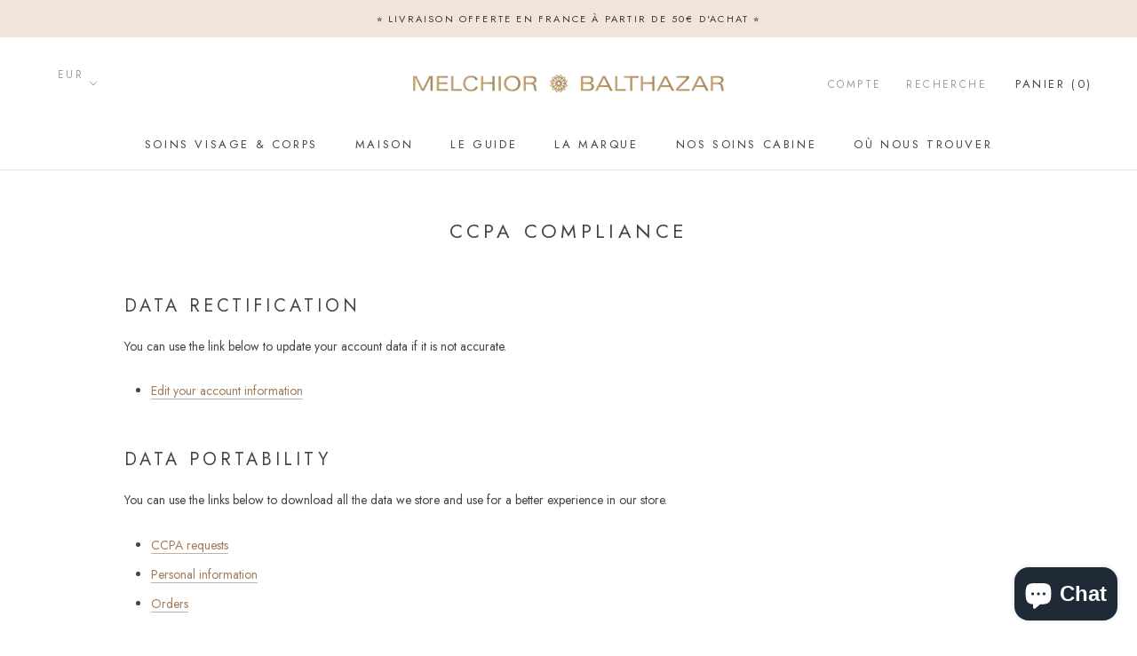

--- FILE ---
content_type: text/html; charset=utf-8
request_url: https://melchior-balthazar.com/es/pages/ccpa-compliance-1
body_size: 48350
content:
<!doctype html>

<html class="no-js" lang="es">
  
<head>


<!-- SEO - All in One -->
<title>CCPA Compliance</title>
<meta name="description" content="Data Rectification You can use the link below to update your account data if it is not accurate. Edit your account information Enter your email to confirm your identity Data Portability You can use the links below to download all the data we store and use for a better experience in our store. CCPA requests Personal inf" /> 
<meta name="keywords" content="" /> 
<meta name="robots" content="index"> 
<meta name="robots" content="follow">

 
<script type="application/ld+json">
{
	"@context": "http://schema.org",
	"@type": "Organization",
	"url": "http://melchior-balthazar.com","sameAs" : [
		"https://facebook.com/melchiorbalthaz", "https://www.instagram.com/melchiorbalthazar/"
	]}
</script>

<script type="application/ld+json">
{
  "@context": "http://www.schema.org",
  "@type": "Store","name": "Melchior &amp; Balthazar","url": "https://melchior-balthazar.com","description": "Vos explorateurs de beauté parcours le globe pour dénicher les plus beaux trésors du monde végétal. Découvrez les rituels de beauté Melchior & Balthazar, Made in France et 100% naturels, éthiques, biologiques et clean, qui vous feront voyager aux quatre coins de la planète.","priceRange":"0 - 267"
,"telephone": "0695058430","address": {
    "@type": "PostalAddress","streetAddress": "AddressDrop","addressLocality": "50180","postalCode": "Agneaux","addressCountry": "Francia"},"geo": {
    "@type": "GeoCoordinates",
    "latitude": "",
    "longitude": ""
  }}
</script> 
<script type="application/ld+json">
{
   "@context": "http://schema.org",
   "@type": "WebSite",
   "url": "https://melchior-balthazar.com/",
   "potentialAction": {
     "@type": "SearchAction",
     "target": "https://melchior-balthazar.com/search?q={search_term_string}",
     "query-input": "required name=search_term_string"
   }
}
</script> 
<!-- End - SEO - All in One -->
  

    <meta charset="utf-8"> 
    <meta http-equiv="X-UA-Compatible" content="IE=edge,chrome=1">
    <meta name="viewport" content="width=device-width, initial-scale=1.0, height=device-height, minimum-scale=1.0, user-scalable=0">
    <meta name="theme-color" content="">
    <meta name="p:domain_verify" content="6d260322d9a0bfed0ff5010010096e43"/>

    <title>
      CCPA Compliance &ndash; Melchior &amp; Balthazar
    </title><meta name="description" content="Data Rectification You can use the link below to update your account data if it is not accurate. Edit your account information Enter your email to confirm your identity Data Portability You can use the links below to download all the data we store and use for a better experience in our store. CCPA requests Personal inf"><link rel="canonical" href="https://melchior-balthazar.com/es/pages/ccpa-compliance-1"><link rel="shortcut icon" href="//melchior-balthazar.com/cdn/shop/files/melchior_32x32.png?v=1614291675" type="image/png"><meta property="og:type" content="website">
  <meta property="og:title" content="CCPA Compliance"><meta property="og:description" content="Data Rectification You can use the link below to update your account data if it is not accurate. Edit your account information Enter your email to confirm your identity Data Portability You can use the links below to download all the data we store and use for a better experience in our store. CCPA requests Personal inf"><meta property="og:url" content="https://melchior-balthazar.com/es/pages/ccpa-compliance-1">
<meta property="og:site_name" content="Melchior &amp; Balthazar"><meta name="twitter:card" content="summary"><meta name="twitter:title" content="CCPA Compliance">
  <meta name="twitter:description" content="Data Rectification You can use the link below to update your account data if it is not accurate. Edit your account information Enter your email to confirm your identity Data Portability You can use the links below to download all the data we store and use for a better experience in our store. CCPA requests Personal inf">

    <script>window.performance && window.performance.mark && window.performance.mark('shopify.content_for_header.start');</script><meta name="google-site-verification" content="5GNRc2uClIk3bcMSAoUzvz2yr8UfoOFC28froYhBn2Y">
<meta id="shopify-digital-wallet" name="shopify-digital-wallet" content="/8460533840/digital_wallets/dialog">
<meta name="shopify-checkout-api-token" content="8cc8483ac15109bf0717285e4df110c6">
<meta id="in-context-paypal-metadata" data-shop-id="8460533840" data-venmo-supported="false" data-environment="production" data-locale="es_ES" data-paypal-v4="true" data-currency="EUR">
<link rel="alternate" hreflang="x-default" href="https://melchior-balthazar.com/pages/ccpa-compliance-1">
<link rel="alternate" hreflang="fr" href="https://melchior-balthazar.com/pages/ccpa-compliance-1">
<link rel="alternate" hreflang="es" href="https://melchior-balthazar.com/es/pages/ccpa-compliance-1">
<link rel="alternate" hreflang="fr-US" href="https://melchior-balthazar.com/fr-us/pages/ccpa-compliance-1">
<script async="async" src="/checkouts/internal/preloads.js?locale=es-FR"></script>
<link rel="preconnect" href="https://shop.app" crossorigin="anonymous">
<script async="async" src="https://shop.app/checkouts/internal/preloads.js?locale=es-FR&shop_id=8460533840" crossorigin="anonymous"></script>
<script id="apple-pay-shop-capabilities" type="application/json">{"shopId":8460533840,"countryCode":"FR","currencyCode":"EUR","merchantCapabilities":["supports3DS"],"merchantId":"gid:\/\/shopify\/Shop\/8460533840","merchantName":"Melchior \u0026 Balthazar","requiredBillingContactFields":["postalAddress","email","phone"],"requiredShippingContactFields":["postalAddress","email","phone"],"shippingType":"shipping","supportedNetworks":["visa","masterCard","amex","maestro"],"total":{"type":"pending","label":"Melchior \u0026 Balthazar","amount":"1.00"},"shopifyPaymentsEnabled":true,"supportsSubscriptions":true}</script>
<script id="shopify-features" type="application/json">{"accessToken":"8cc8483ac15109bf0717285e4df110c6","betas":["rich-media-storefront-analytics"],"domain":"melchior-balthazar.com","predictiveSearch":true,"shopId":8460533840,"locale":"es"}</script>
<script>var Shopify = Shopify || {};
Shopify.shop = "melchior-balthazar.myshopify.com";
Shopify.locale = "es";
Shopify.currency = {"active":"EUR","rate":"1.0"};
Shopify.country = "FR";
Shopify.theme = {"name":"Prestige","id":46644002896,"schema_name":"Prestige","schema_version":"3.3.7","theme_store_id":855,"role":"main"};
Shopify.theme.handle = "null";
Shopify.theme.style = {"id":null,"handle":null};
Shopify.cdnHost = "melchior-balthazar.com/cdn";
Shopify.routes = Shopify.routes || {};
Shopify.routes.root = "/es/";</script>
<script type="module">!function(o){(o.Shopify=o.Shopify||{}).modules=!0}(window);</script>
<script>!function(o){function n(){var o=[];function n(){o.push(Array.prototype.slice.apply(arguments))}return n.q=o,n}var t=o.Shopify=o.Shopify||{};t.loadFeatures=n(),t.autoloadFeatures=n()}(window);</script>
<script>
  window.ShopifyPay = window.ShopifyPay || {};
  window.ShopifyPay.apiHost = "shop.app\/pay";
  window.ShopifyPay.redirectState = null;
</script>
<script id="shop-js-analytics" type="application/json">{"pageType":"page"}</script>
<script defer="defer" async type="module" src="//melchior-balthazar.com/cdn/shopifycloud/shop-js/modules/v2/client.init-shop-cart-sync_2Gr3Q33f.es.esm.js"></script>
<script defer="defer" async type="module" src="//melchior-balthazar.com/cdn/shopifycloud/shop-js/modules/v2/chunk.common_noJfOIa7.esm.js"></script>
<script defer="defer" async type="module" src="//melchior-balthazar.com/cdn/shopifycloud/shop-js/modules/v2/chunk.modal_Deo2FJQo.esm.js"></script>
<script type="module">
  await import("//melchior-balthazar.com/cdn/shopifycloud/shop-js/modules/v2/client.init-shop-cart-sync_2Gr3Q33f.es.esm.js");
await import("//melchior-balthazar.com/cdn/shopifycloud/shop-js/modules/v2/chunk.common_noJfOIa7.esm.js");
await import("//melchior-balthazar.com/cdn/shopifycloud/shop-js/modules/v2/chunk.modal_Deo2FJQo.esm.js");

  window.Shopify.SignInWithShop?.initShopCartSync?.({"fedCMEnabled":true,"windoidEnabled":true});

</script>
<script>
  window.Shopify = window.Shopify || {};
  if (!window.Shopify.featureAssets) window.Shopify.featureAssets = {};
  window.Shopify.featureAssets['shop-js'] = {"shop-cart-sync":["modules/v2/client.shop-cart-sync_CLKquFP5.es.esm.js","modules/v2/chunk.common_noJfOIa7.esm.js","modules/v2/chunk.modal_Deo2FJQo.esm.js"],"init-fed-cm":["modules/v2/client.init-fed-cm_UIHl99eI.es.esm.js","modules/v2/chunk.common_noJfOIa7.esm.js","modules/v2/chunk.modal_Deo2FJQo.esm.js"],"shop-cash-offers":["modules/v2/client.shop-cash-offers_CmfU17z0.es.esm.js","modules/v2/chunk.common_noJfOIa7.esm.js","modules/v2/chunk.modal_Deo2FJQo.esm.js"],"shop-login-button":["modules/v2/client.shop-login-button_TNcmr2ON.es.esm.js","modules/v2/chunk.common_noJfOIa7.esm.js","modules/v2/chunk.modal_Deo2FJQo.esm.js"],"pay-button":["modules/v2/client.pay-button_Bev6HBFS.es.esm.js","modules/v2/chunk.common_noJfOIa7.esm.js","modules/v2/chunk.modal_Deo2FJQo.esm.js"],"shop-button":["modules/v2/client.shop-button_D1FAYBb2.es.esm.js","modules/v2/chunk.common_noJfOIa7.esm.js","modules/v2/chunk.modal_Deo2FJQo.esm.js"],"avatar":["modules/v2/client.avatar_BTnouDA3.es.esm.js"],"init-windoid":["modules/v2/client.init-windoid_DEZXpPDW.es.esm.js","modules/v2/chunk.common_noJfOIa7.esm.js","modules/v2/chunk.modal_Deo2FJQo.esm.js"],"init-shop-for-new-customer-accounts":["modules/v2/client.init-shop-for-new-customer-accounts_BplbpZyb.es.esm.js","modules/v2/client.shop-login-button_TNcmr2ON.es.esm.js","modules/v2/chunk.common_noJfOIa7.esm.js","modules/v2/chunk.modal_Deo2FJQo.esm.js"],"init-shop-email-lookup-coordinator":["modules/v2/client.init-shop-email-lookup-coordinator_HqkMc84a.es.esm.js","modules/v2/chunk.common_noJfOIa7.esm.js","modules/v2/chunk.modal_Deo2FJQo.esm.js"],"init-shop-cart-sync":["modules/v2/client.init-shop-cart-sync_2Gr3Q33f.es.esm.js","modules/v2/chunk.common_noJfOIa7.esm.js","modules/v2/chunk.modal_Deo2FJQo.esm.js"],"shop-toast-manager":["modules/v2/client.shop-toast-manager_SugAQS8a.es.esm.js","modules/v2/chunk.common_noJfOIa7.esm.js","modules/v2/chunk.modal_Deo2FJQo.esm.js"],"init-customer-accounts":["modules/v2/client.init-customer-accounts_fxIyJgvX.es.esm.js","modules/v2/client.shop-login-button_TNcmr2ON.es.esm.js","modules/v2/chunk.common_noJfOIa7.esm.js","modules/v2/chunk.modal_Deo2FJQo.esm.js"],"init-customer-accounts-sign-up":["modules/v2/client.init-customer-accounts-sign-up_DnItKKRk.es.esm.js","modules/v2/client.shop-login-button_TNcmr2ON.es.esm.js","modules/v2/chunk.common_noJfOIa7.esm.js","modules/v2/chunk.modal_Deo2FJQo.esm.js"],"shop-follow-button":["modules/v2/client.shop-follow-button_Bfwbpk3m.es.esm.js","modules/v2/chunk.common_noJfOIa7.esm.js","modules/v2/chunk.modal_Deo2FJQo.esm.js"],"checkout-modal":["modules/v2/client.checkout-modal_BA6xEtNy.es.esm.js","modules/v2/chunk.common_noJfOIa7.esm.js","modules/v2/chunk.modal_Deo2FJQo.esm.js"],"shop-login":["modules/v2/client.shop-login_D2RP8Rbe.es.esm.js","modules/v2/chunk.common_noJfOIa7.esm.js","modules/v2/chunk.modal_Deo2FJQo.esm.js"],"lead-capture":["modules/v2/client.lead-capture_Dq1M6aah.es.esm.js","modules/v2/chunk.common_noJfOIa7.esm.js","modules/v2/chunk.modal_Deo2FJQo.esm.js"],"payment-terms":["modules/v2/client.payment-terms_DYWUeaxY.es.esm.js","modules/v2/chunk.common_noJfOIa7.esm.js","modules/v2/chunk.modal_Deo2FJQo.esm.js"]};
</script>
<script>(function() {
  var isLoaded = false;
  function asyncLoad() {
    if (isLoaded) return;
    isLoaded = true;
    var urls = ["\/\/cdn.shopify.com\/proxy\/760413b7e10f778143733519631a33ae289799eaae01f9ffbcb172d74677256d\/api.goaffpro.com\/loader.js?shop=melchior-balthazar.myshopify.com\u0026sp-cache-control=cHVibGljLCBtYXgtYWdlPTkwMA","https:\/\/toastibar-cdn.makeprosimp.com\/v1\/published\/28431\/19da997cd4af43e99f646569384b0e6b\/907\/app.js?v=1\u0026shop=melchior-balthazar.myshopify.com","https:\/\/app.identixweb.com\/url-short-link-generator\/assets\/js\/url-short-link.js?shop=melchior-balthazar.myshopify.com","https:\/\/gtranslate.io\/shopify\/gtranslate.js?shop=melchior-balthazar.myshopify.com","https:\/\/discount.webcontrive.com\/assets\/js\/discount-box.js?v=1.1\u0026shop=melchior-balthazar.myshopify.com","https:\/\/gdprcdn.b-cdn.net\/js\/gdpr_cookie_consent.min.js?shop=melchior-balthazar.myshopify.com","https:\/\/gdprcdn.b-cdn.net\/js\/gdpr_cookie_consent.min.js?shop=melchior-balthazar.myshopify.com","https:\/\/packlink-spf-pro.appspot.com\/platform\/PRO\/checkout\/thankYouScript?v=7\u0026shop=melchior-balthazar.myshopify.com","https:\/\/d1639lhkj5l89m.cloudfront.net\/js\/storefront\/uppromote.js?shop=melchior-balthazar.myshopify.com","\/\/shopify.privy.com\/widget.js?shop=melchior-balthazar.myshopify.com","https:\/\/sdk.postscript.io\/sdk-script-loader.bundle.js?shopId=331714\u0026shop=melchior-balthazar.myshopify.com","https:\/\/cdn.doofinder.com\/shopify\/doofinder-installed.js?shop=melchior-balthazar.myshopify.com","https:\/\/prod.shop.analytics.kiliba.eu\/shopifyScriptTag.min.js?shop=melchior-balthazar.myshopify.com"];
    for (var i = 0; i < urls.length; i++) {
      var s = document.createElement('script');
      s.type = 'text/javascript';
      s.async = true;
      s.src = urls[i];
      var x = document.getElementsByTagName('script')[0];
      x.parentNode.insertBefore(s, x);
    }
  };
  if(window.attachEvent) {
    window.attachEvent('onload', asyncLoad);
  } else {
    window.addEventListener('load', asyncLoad, false);
  }
})();</script>
<script id="__st">var __st={"a":8460533840,"offset":3600,"reqid":"fb96a639-a1e0-4905-aca6-e75102eb092a-1769389743","pageurl":"melchior-balthazar.com\/es\/pages\/ccpa-compliance-1","s":"pages-54834790480","u":"92e4b893a699","p":"page","rtyp":"page","rid":54834790480};</script>
<script>window.ShopifyPaypalV4VisibilityTracking = true;</script>
<script id="captcha-bootstrap">!function(){'use strict';const t='contact',e='account',n='new_comment',o=[[t,t],['blogs',n],['comments',n],[t,'customer']],c=[[e,'customer_login'],[e,'guest_login'],[e,'recover_customer_password'],[e,'create_customer']],r=t=>t.map((([t,e])=>`form[action*='/${t}']:not([data-nocaptcha='true']) input[name='form_type'][value='${e}']`)).join(','),a=t=>()=>t?[...document.querySelectorAll(t)].map((t=>t.form)):[];function s(){const t=[...o],e=r(t);return a(e)}const i='password',u='form_key',d=['recaptcha-v3-token','g-recaptcha-response','h-captcha-response',i],f=()=>{try{return window.sessionStorage}catch{return}},m='__shopify_v',_=t=>t.elements[u];function p(t,e,n=!1){try{const o=window.sessionStorage,c=JSON.parse(o.getItem(e)),{data:r}=function(t){const{data:e,action:n}=t;return t[m]||n?{data:e,action:n}:{data:t,action:n}}(c);for(const[e,n]of Object.entries(r))t.elements[e]&&(t.elements[e].value=n);n&&o.removeItem(e)}catch(o){console.error('form repopulation failed',{error:o})}}const l='form_type',E='cptcha';function T(t){t.dataset[E]=!0}const w=window,h=w.document,L='Shopify',v='ce_forms',y='captcha';let A=!1;((t,e)=>{const n=(g='f06e6c50-85a8-45c8-87d0-21a2b65856fe',I='https://cdn.shopify.com/shopifycloud/storefront-forms-hcaptcha/ce_storefront_forms_captcha_hcaptcha.v1.5.2.iife.js',D={infoText:'Protegido por hCaptcha',privacyText:'Privacidad',termsText:'Términos'},(t,e,n)=>{const o=w[L][v],c=o.bindForm;if(c)return c(t,g,e,D).then(n);var r;o.q.push([[t,g,e,D],n]),r=I,A||(h.body.append(Object.assign(h.createElement('script'),{id:'captcha-provider',async:!0,src:r})),A=!0)});var g,I,D;w[L]=w[L]||{},w[L][v]=w[L][v]||{},w[L][v].q=[],w[L][y]=w[L][y]||{},w[L][y].protect=function(t,e){n(t,void 0,e),T(t)},Object.freeze(w[L][y]),function(t,e,n,w,h,L){const[v,y,A,g]=function(t,e,n){const i=e?o:[],u=t?c:[],d=[...i,...u],f=r(d),m=r(i),_=r(d.filter((([t,e])=>n.includes(e))));return[a(f),a(m),a(_),s()]}(w,h,L),I=t=>{const e=t.target;return e instanceof HTMLFormElement?e:e&&e.form},D=t=>v().includes(t);t.addEventListener('submit',(t=>{const e=I(t);if(!e)return;const n=D(e)&&!e.dataset.hcaptchaBound&&!e.dataset.recaptchaBound,o=_(e),c=g().includes(e)&&(!o||!o.value);(n||c)&&t.preventDefault(),c&&!n&&(function(t){try{if(!f())return;!function(t){const e=f();if(!e)return;const n=_(t);if(!n)return;const o=n.value;o&&e.removeItem(o)}(t);const e=Array.from(Array(32),(()=>Math.random().toString(36)[2])).join('');!function(t,e){_(t)||t.append(Object.assign(document.createElement('input'),{type:'hidden',name:u})),t.elements[u].value=e}(t,e),function(t,e){const n=f();if(!n)return;const o=[...t.querySelectorAll(`input[type='${i}']`)].map((({name:t})=>t)),c=[...d,...o],r={};for(const[a,s]of new FormData(t).entries())c.includes(a)||(r[a]=s);n.setItem(e,JSON.stringify({[m]:1,action:t.action,data:r}))}(t,e)}catch(e){console.error('failed to persist form',e)}}(e),e.submit())}));const S=(t,e)=>{t&&!t.dataset[E]&&(n(t,e.some((e=>e===t))),T(t))};for(const o of['focusin','change'])t.addEventListener(o,(t=>{const e=I(t);D(e)&&S(e,y())}));const B=e.get('form_key'),M=e.get(l),P=B&&M;t.addEventListener('DOMContentLoaded',(()=>{const t=y();if(P)for(const e of t)e.elements[l].value===M&&p(e,B);[...new Set([...A(),...v().filter((t=>'true'===t.dataset.shopifyCaptcha))])].forEach((e=>S(e,t)))}))}(h,new URLSearchParams(w.location.search),n,t,e,['guest_login'])})(!0,!0)}();</script>
<script integrity="sha256-4kQ18oKyAcykRKYeNunJcIwy7WH5gtpwJnB7kiuLZ1E=" data-source-attribution="shopify.loadfeatures" defer="defer" src="//melchior-balthazar.com/cdn/shopifycloud/storefront/assets/storefront/load_feature-a0a9edcb.js" crossorigin="anonymous"></script>
<script crossorigin="anonymous" defer="defer" src="//melchior-balthazar.com/cdn/shopifycloud/storefront/assets/shopify_pay/storefront-65b4c6d7.js?v=20250812"></script>
<script data-source-attribution="shopify.dynamic_checkout.dynamic.init">var Shopify=Shopify||{};Shopify.PaymentButton=Shopify.PaymentButton||{isStorefrontPortableWallets:!0,init:function(){window.Shopify.PaymentButton.init=function(){};var t=document.createElement("script");t.src="https://melchior-balthazar.com/cdn/shopifycloud/portable-wallets/latest/portable-wallets.es.js",t.type="module",document.head.appendChild(t)}};
</script>
<script data-source-attribution="shopify.dynamic_checkout.buyer_consent">
  function portableWalletsHideBuyerConsent(e){var t=document.getElementById("shopify-buyer-consent"),n=document.getElementById("shopify-subscription-policy-button");t&&n&&(t.classList.add("hidden"),t.setAttribute("aria-hidden","true"),n.removeEventListener("click",e))}function portableWalletsShowBuyerConsent(e){var t=document.getElementById("shopify-buyer-consent"),n=document.getElementById("shopify-subscription-policy-button");t&&n&&(t.classList.remove("hidden"),t.removeAttribute("aria-hidden"),n.addEventListener("click",e))}window.Shopify?.PaymentButton&&(window.Shopify.PaymentButton.hideBuyerConsent=portableWalletsHideBuyerConsent,window.Shopify.PaymentButton.showBuyerConsent=portableWalletsShowBuyerConsent);
</script>
<script data-source-attribution="shopify.dynamic_checkout.cart.bootstrap">document.addEventListener("DOMContentLoaded",(function(){function t(){return document.querySelector("shopify-accelerated-checkout-cart, shopify-accelerated-checkout")}if(t())Shopify.PaymentButton.init();else{new MutationObserver((function(e,n){t()&&(Shopify.PaymentButton.init(),n.disconnect())})).observe(document.body,{childList:!0,subtree:!0})}}));
</script>
<link id="shopify-accelerated-checkout-styles" rel="stylesheet" media="screen" href="https://melchior-balthazar.com/cdn/shopifycloud/portable-wallets/latest/accelerated-checkout-backwards-compat.css" crossorigin="anonymous">
<style id="shopify-accelerated-checkout-cart">
        #shopify-buyer-consent {
  margin-top: 1em;
  display: inline-block;
  width: 100%;
}

#shopify-buyer-consent.hidden {
  display: none;
}

#shopify-subscription-policy-button {
  background: none;
  border: none;
  padding: 0;
  text-decoration: underline;
  font-size: inherit;
  cursor: pointer;
}

#shopify-subscription-policy-button::before {
  box-shadow: none;
}

      </style>

<script>window.performance && window.performance.mark && window.performance.mark('shopify.content_for_header.end');</script>

    <link rel="stylesheet" href="//melchior-balthazar.com/cdn/shop/t/3/assets/theme.scss.css?v=124103045171804774771763390676">

    <script>
      // This allows to expose several variables to the global scope, to be used in scripts
      window.theme = {
        template: "page",
        shopCurrency: "EUR",
        moneyFormat: "€{{amount_with_comma_separator}}",
        moneyWithCurrencyFormat: "€{{amount_with_comma_separator}} EUR",
        currencyConversionEnabled: true,
        currencyConversionMoneyFormat: "money_format",
        currencyConversionRoundAmounts: true,
        productImageSize: "natural",
        searchMode: "product,article,page",
        showPageTransition: false,
        showElementStaggering: false,
        showImageZooming: false,
        enableExperimentalResizeObserver: false
      };

      window.languages = {
        cartAddNote: "Ajouter une note",
        cartEditNote: "Editer la note",
        productImageLoadingError: "L\u0026#39;image n\u0026#39;a pas pu être chargée. Essayez de recharger la page.",
        productFormAddToCart: "Ajouter au panier",
        productFormUnavailable: "Indisponible",
        productFormSoldOut: "Rupture",
        shippingEstimatorOneResult: "1 option disponible :",
        shippingEstimatorMoreResults: "{{count}} options disponibles :",
        shippingEstimatorNoResults: "Nous ne livrons pas à cette adresse."
      };

      window.lazySizesConfig = {
        loadHidden: false,
        hFac: 0.5,
        expFactor: 2,
        ricTimeout: 150,
        lazyClass: 'Image--lazyLoad',
        loadingClass: 'Image--lazyLoading',
        loadedClass: 'Image--lazyLoaded'
      };

      document.documentElement.className = document.documentElement.className.replace('no-js', 'js');
      document.documentElement.style.setProperty('--window-height', window.innerHeight + 'px');

      // We do a quick detection of some features (we could use Modernizr but for so little...)
      (function() {
        document.documentElement.className += ((window.CSS && window.CSS.supports('(position: sticky) or (position: -webkit-sticky)')) ? ' supports-sticky' : ' no-supports-sticky');
        document.documentElement.className += (window.matchMedia('(-moz-touch-enabled: 1), (hover: none)')).matches ? ' no-supports-hover' : ' supports-hover';
      }());

      // This code is done to force reload the page when the back button is hit (which allows to fix stale data on cart, for instance)
      (function () {
  window.onpageshow = function(event) {
    if (event.persisted) {
      window.location.reload();
    }
  };
})();
    </script>

    <script src="//melchior-balthazar.com/cdn/shop/t/3/assets/lazysizes.min.js?v=174358363404432586981550754611" async></script>

    
      <script src="//cdn.shopify.com/s/javascripts/currencies.js" defer></script>
    
<script src="https://polyfill-fastly.net/v3/polyfill.min.js?unknown=polyfill&features=fetch,Element.prototype.closest,Element.prototype.remove,Element.prototype.classList,Array.prototype.includes,Array.prototype.fill,Object.assign,CustomEvent,IntersectionObserver,IntersectionObserverEntry" defer></script>
    <script src="//melchior-balthazar.com/cdn/shop/t/3/assets/libs.min.js?v=88466822118989791001550754611" defer></script>
    <script src="//melchior-balthazar.com/cdn/shop/t/3/assets/theme.min.js?v=96731946595872669831550754611" defer></script>
    <script src="//melchior-balthazar.com/cdn/shop/t/3/assets/custom.js?v=81497459436332688391571818820" defer></script>

    
  










 

<script>window.__pagefly_analytics_settings__={"acceptTracking":false};</script>
 





  
<!-- Start of Judge.me Core -->
<link rel="dns-prefetch" href="https://cdn.judge.me/">
<script data-cfasync='false' class='jdgm-settings-script'>window.jdgmSettings={"pagination":5,"disable_web_reviews":false,"badge_no_review_text":"Sin reseñas","badge_n_reviews_text":"{{ n }} reseña/reseñas","badge_star_color":"#c2a284","hide_badge_preview_if_no_reviews":true,"badge_hide_text":false,"enforce_center_preview_badge":false,"widget_title":"Reseñas de Clientes","widget_open_form_text":"Escribir una reseña","widget_close_form_text":"Cancelar reseña","widget_refresh_page_text":"Actualizar página","widget_summary_text":"Basado en {{ number_of_reviews }} reseña/reseñas","widget_no_review_text":"Sé el primero en escribir una reseña","widget_name_field_text":"Nombre","widget_verified_name_field_text":"Nombre Verificado (público)","widget_name_placeholder_text":"Nombre","widget_required_field_error_text":"Este campo es obligatorio.","widget_email_field_text":"Dirección de correo electrónico","widget_verified_email_field_text":"Correo electrónico Verificado (privado, no se puede editar)","widget_email_placeholder_text":"Tu dirección de correo electrónico","widget_email_field_error_text":"Por favor, ingresa una dirección de correo electrónico válida.","widget_rating_field_text":"Calificación","widget_review_title_field_text":"Título de la Reseña","widget_review_title_placeholder_text":"Da un título a tu reseña","widget_review_body_field_text":"Contenido de la reseña","widget_review_body_placeholder_text":"Empieza a escribir aquí...","widget_pictures_field_text":"Imagen/Video (opcional)","widget_submit_review_text":"Enviar Reseña","widget_submit_verified_review_text":"Enviar Reseña Verificada","widget_submit_success_msg_with_auto_publish":"¡Gracias! Por favor, actualiza la página en unos momentos para ver tu reseña. Puedes eliminar o editar tu reseña iniciando sesión en \u003ca href='https://judge.me/login' target='_blank' rel='nofollow noopener'\u003eJudge.me\u003c/a\u003e","widget_submit_success_msg_no_auto_publish":"¡Gracias! Tu reseña se publicará tan pronto como sea aprobada por el administrador de la tienda. Puedes eliminar o editar tu reseña iniciando sesión en \u003ca href='https://judge.me/login' target='_blank' rel='nofollow noopener'\u003eJudge.me\u003c/a\u003e","widget_show_default_reviews_out_of_total_text":"Mostrando {{ n_reviews_shown }} de {{ n_reviews }} reseñas.","widget_show_all_link_text":"Mostrar todas","widget_show_less_link_text":"Mostrar menos","widget_author_said_text":"{{ reviewer_name }} dijo:","widget_days_text":"hace {{ n }} día/días","widget_weeks_text":"hace {{ n }} semana/semanas","widget_months_text":"hace {{ n }} mes/meses","widget_years_text":"hace {{ n }} año/años","widget_yesterday_text":"Ayer","widget_today_text":"Hoy","widget_replied_text":"\u003e\u003e {{ shop_name }} respondió:","widget_read_more_text":"Leer más","widget_reviewer_name_as_initial":"","widget_rating_filter_color":"","widget_rating_filter_see_all_text":"Ver todas las reseñas","widget_sorting_most_recent_text":"Más Recientes","widget_sorting_highest_rating_text":"Mayor Calificación","widget_sorting_lowest_rating_text":"Menor Calificación","widget_sorting_with_pictures_text":"Solo Imágenes","widget_sorting_most_helpful_text":"Más Útiles","widget_open_question_form_text":"Hacer una pregunta","widget_reviews_subtab_text":"Reseñas","widget_questions_subtab_text":"Preguntas","widget_question_label_text":"Pregunta","widget_answer_label_text":"Respuesta","widget_question_placeholder_text":"Escribe tu pregunta aquí","widget_submit_question_text":"Enviar Pregunta","widget_question_submit_success_text":"¡Gracias por tu pregunta! Te notificaremos una vez que sea respondida.","widget_star_color":"#c2a284","verified_badge_text":"Verificado","verified_badge_bg_color":"","verified_badge_text_color":"","verified_badge_placement":"left-of-reviewer-name","widget_review_max_height":"","widget_hide_border":false,"widget_social_share":false,"widget_thumb":false,"widget_review_location_show":false,"widget_location_format":"","all_reviews_include_out_of_store_products":true,"all_reviews_out_of_store_text":"(fuera de la tienda)","all_reviews_pagination":100,"all_reviews_product_name_prefix_text":"sobre","enable_review_pictures":false,"enable_question_anwser":false,"widget_theme":"","review_date_format":"mm/dd/yyyy","default_sort_method":"most-recent","widget_product_reviews_subtab_text":"Reseñas de Productos","widget_shop_reviews_subtab_text":"Reseñas de la Tienda","widget_other_products_reviews_text":"Reseñas para otros productos","widget_store_reviews_subtab_text":"Reseñas de la tienda","widget_no_store_reviews_text":"Esta tienda no ha recibido ninguna reseña todavía","widget_web_restriction_product_reviews_text":"Este producto no ha recibido ninguna reseña todavía","widget_no_items_text":"No se encontraron elementos","widget_show_more_text":"Mostrar más","widget_write_a_store_review_text":"Escribir una Reseña de la Tienda","widget_other_languages_heading":"Reseñas en Otros Idiomas","widget_translate_review_text":"Traducir reseña a {{ language }}","widget_translating_review_text":"Traduciendo...","widget_show_original_translation_text":"Mostrar original ({{ language }})","widget_translate_review_failed_text":"No se pudo traducir la reseña.","widget_translate_review_retry_text":"Reintentar","widget_translate_review_try_again_later_text":"Intentar más tarde","show_product_url_for_grouped_product":false,"widget_sorting_pictures_first_text":"Imágenes Primero","show_pictures_on_all_rev_page_mobile":false,"show_pictures_on_all_rev_page_desktop":false,"floating_tab_hide_mobile_install_preference":false,"floating_tab_button_name":"★ Reseñas","floating_tab_title":"Deja que los clientes hablen por nosotros","floating_tab_button_color":"","floating_tab_button_background_color":"","floating_tab_url":"","floating_tab_url_enabled":false,"floating_tab_tab_style":"text","all_reviews_text_badge_text":"Los clientes nos califican {{ shop.metafields.judgeme.all_reviews_rating | round: 1 }}/5 basado en {{ shop.metafields.judgeme.all_reviews_count }} reseñas.","all_reviews_text_badge_text_branded_style":"{{ shop.metafields.judgeme.all_reviews_rating | round: 1 }} de 5 estrellas basado en {{ shop.metafields.judgeme.all_reviews_count }} reseñas","is_all_reviews_text_badge_a_link":false,"show_stars_for_all_reviews_text_badge":true,"all_reviews_text_badge_url":"","all_reviews_text_style":"text","all_reviews_text_color_style":"judgeme_brand_color","all_reviews_text_color":"#108474","all_reviews_text_show_jm_brand":true,"featured_carousel_show_header":false,"featured_carousel_title":"Deja que los clientes hablen por nosotros","testimonials_carousel_title":"Los clientes nos dicen","videos_carousel_title":"Historias de clientes reales","cards_carousel_title":"Los clientes nos dicen","featured_carousel_count_text":"de {{ n }} reseñas","featured_carousel_add_link_to_all_reviews_page":false,"featured_carousel_url":"","featured_carousel_show_images":true,"featured_carousel_autoslide_interval":5,"featured_carousel_arrows_on_the_sides":true,"featured_carousel_height":250,"featured_carousel_width":80,"featured_carousel_image_size":0,"featured_carousel_image_height":250,"featured_carousel_arrow_color":"#c2a284","verified_count_badge_style":"vintage","verified_count_badge_orientation":"horizontal","verified_count_badge_color_style":"judgeme_brand_color","verified_count_badge_color":"#108474","is_verified_count_badge_a_link":false,"verified_count_badge_url":"","verified_count_badge_show_jm_brand":true,"widget_rating_preset_default":5,"widget_first_sub_tab":"product-reviews","widget_show_histogram":true,"widget_histogram_use_custom_color":false,"widget_pagination_use_custom_color":false,"widget_star_use_custom_color":true,"widget_verified_badge_use_custom_color":false,"widget_write_review_use_custom_color":false,"picture_reminder_submit_button":"Subir Imágenes","enable_review_videos":false,"mute_video_by_default":false,"widget_sorting_videos_first_text":"Videos Primero","widget_review_pending_text":"Pendiente","featured_carousel_items_for_large_screen":4,"social_share_options_order":"Facebook,Twitter","remove_microdata_snippet":false,"disable_json_ld":false,"enable_json_ld_products":false,"preview_badge_show_question_text":false,"preview_badge_no_question_text":"Sin preguntas","preview_badge_n_question_text":"{{ number_of_questions }} pregunta/preguntas","qa_badge_show_icon":false,"qa_badge_position":"same-row","remove_judgeme_branding":false,"widget_add_search_bar":false,"widget_search_bar_placeholder":"Buscar","widget_sorting_verified_only_text":"Solo verificadas","featured_carousel_theme":"default","featured_carousel_show_rating":true,"featured_carousel_show_title":true,"featured_carousel_show_body":true,"featured_carousel_show_date":false,"featured_carousel_show_reviewer":true,"featured_carousel_show_product":false,"featured_carousel_header_background_color":"#108474","featured_carousel_header_text_color":"#ffffff","featured_carousel_name_product_separator":"reviewed","featured_carousel_full_star_background":"#108474","featured_carousel_empty_star_background":"#dadada","featured_carousel_vertical_theme_background":"#f9fafb","featured_carousel_verified_badge_enable":false,"featured_carousel_verified_badge_color":"#108474","featured_carousel_border_style":"round","featured_carousel_review_line_length_limit":3,"featured_carousel_more_reviews_button_text":"Leer más reseñas","featured_carousel_view_product_button_text":"Ver producto","all_reviews_page_load_reviews_on":"scroll","all_reviews_page_load_more_text":"Cargar Más Reseñas","disable_fb_tab_reviews":false,"enable_ajax_cdn_cache":false,"widget_public_name_text":"mostrado públicamente como","default_reviewer_name":"John Smith","default_reviewer_name_has_non_latin":true,"widget_reviewer_anonymous":"Anónimo","medals_widget_title":"Medallas de Reseñas Judge.me","medals_widget_background_color":"#f9fafb","medals_widget_position":"footer_all_pages","medals_widget_border_color":"#f9fafb","medals_widget_verified_text_position":"left","medals_widget_use_monochromatic_version":false,"medals_widget_elements_color":"#108474","show_reviewer_avatar":true,"widget_invalid_yt_video_url_error_text":"No es una URL de video de YouTube","widget_max_length_field_error_text":"Por favor, ingresa no más de {0} caracteres.","widget_show_country_flag":false,"widget_show_collected_via_shop_app":true,"widget_verified_by_shop_badge_style":"light","widget_verified_by_shop_text":"Verificado por la Tienda","widget_show_photo_gallery":false,"widget_load_with_code_splitting":true,"widget_ugc_install_preference":false,"widget_ugc_title":"Hecho por nosotros, Compartido por ti","widget_ugc_subtitle":"Etiquétanos para ver tu imagen destacada en nuestra página","widget_ugc_arrows_color":"#ffffff","widget_ugc_primary_button_text":"Comprar Ahora","widget_ugc_primary_button_background_color":"#108474","widget_ugc_primary_button_text_color":"#ffffff","widget_ugc_primary_button_border_width":"0","widget_ugc_primary_button_border_style":"none","widget_ugc_primary_button_border_color":"#108474","widget_ugc_primary_button_border_radius":"25","widget_ugc_secondary_button_text":"Cargar Más","widget_ugc_secondary_button_background_color":"#ffffff","widget_ugc_secondary_button_text_color":"#108474","widget_ugc_secondary_button_border_width":"2","widget_ugc_secondary_button_border_style":"solid","widget_ugc_secondary_button_border_color":"#108474","widget_ugc_secondary_button_border_radius":"25","widget_ugc_reviews_button_text":"Ver Reseñas","widget_ugc_reviews_button_background_color":"#ffffff","widget_ugc_reviews_button_text_color":"#108474","widget_ugc_reviews_button_border_width":"2","widget_ugc_reviews_button_border_style":"solid","widget_ugc_reviews_button_border_color":"#108474","widget_ugc_reviews_button_border_radius":"25","widget_ugc_reviews_button_link_to":"judgeme-reviews-page","widget_ugc_show_post_date":true,"widget_ugc_max_width":"800","widget_rating_metafield_value_type":true,"widget_primary_color":"#108474","widget_enable_secondary_color":false,"widget_secondary_color":"#edf5f5","widget_summary_average_rating_text":"{{ average_rating }} de 5","widget_media_grid_title":"Fotos y videos de clientes","widget_media_grid_see_more_text":"Ver más","widget_round_style":false,"widget_show_product_medals":true,"widget_verified_by_judgeme_text":"Verificado por Judge.me","widget_show_store_medals":true,"widget_verified_by_judgeme_text_in_store_medals":"Verificado por Judge.me","widget_media_field_exceed_quantity_message":"Lo sentimos, solo podemos aceptar {{ max_media }} para una reseña.","widget_media_field_exceed_limit_message":"{{ file_name }} es demasiado grande, por favor selecciona un {{ media_type }} menor a {{ size_limit }}MB.","widget_review_submitted_text":"¡Reseña Enviada!","widget_question_submitted_text":"¡Pregunta Enviada!","widget_close_form_text_question":"Cancelar","widget_write_your_answer_here_text":"Escribe tu respuesta aquí","widget_enabled_branded_link":true,"widget_show_collected_by_judgeme":false,"widget_reviewer_name_color":"","widget_write_review_text_color":"","widget_write_review_bg_color":"","widget_collected_by_judgeme_text":"recopilado por Judge.me","widget_pagination_type":"standard","widget_load_more_text":"Cargar Más","widget_load_more_color":"#108474","widget_full_review_text":"Reseña Completa","widget_read_more_reviews_text":"Leer Más Reseñas","widget_read_questions_text":"Leer Preguntas","widget_questions_and_answers_text":"Preguntas y Respuestas","widget_verified_by_text":"Verificado por","widget_verified_text":"Verificado","widget_number_of_reviews_text":"{{ number_of_reviews }} reseñas","widget_back_button_text":"Atrás","widget_next_button_text":"Siguiente","widget_custom_forms_filter_button":"Filtros","custom_forms_style":"vertical","widget_show_review_information":false,"how_reviews_are_collected":"¿Cómo se recopilan las reseñas?","widget_show_review_keywords":false,"widget_gdpr_statement":"Cómo usamos tus datos: Solo te contactaremos sobre la reseña que dejaste, y solo si es necesario. Al enviar tu reseña, aceptas los \u003ca href='https://judge.me/terms' target='_blank' rel='nofollow noopener'\u003etérminos\u003c/a\u003e, \u003ca href='https://judge.me/privacy' target='_blank' rel='nofollow noopener'\u003eprivacidad\u003c/a\u003e y \u003ca href='https://judge.me/content-policy' target='_blank' rel='nofollow noopener'\u003epolíticas de contenido\u003c/a\u003e de Judge.me.","widget_multilingual_sorting_enabled":false,"widget_translate_review_content_enabled":false,"widget_translate_review_content_method":"manual","popup_widget_review_selection":"automatically_with_pictures","popup_widget_round_border_style":true,"popup_widget_show_title":true,"popup_widget_show_body":true,"popup_widget_show_reviewer":false,"popup_widget_show_product":true,"popup_widget_show_pictures":true,"popup_widget_use_review_picture":true,"popup_widget_show_on_home_page":true,"popup_widget_show_on_product_page":true,"popup_widget_show_on_collection_page":true,"popup_widget_show_on_cart_page":true,"popup_widget_position":"bottom_left","popup_widget_first_review_delay":5,"popup_widget_duration":5,"popup_widget_interval":5,"popup_widget_review_count":5,"popup_widget_hide_on_mobile":true,"review_snippet_widget_round_border_style":true,"review_snippet_widget_card_color":"#FFFFFF","review_snippet_widget_slider_arrows_background_color":"#FFFFFF","review_snippet_widget_slider_arrows_color":"#000000","review_snippet_widget_star_color":"#108474","show_product_variant":false,"all_reviews_product_variant_label_text":"Variante: ","widget_show_verified_branding":false,"widget_ai_summary_title":"Los clientes dicen","widget_ai_summary_disclaimer":"Resumen de reseñas impulsado por IA basado en reseñas recientes de clientes","widget_show_ai_summary":false,"widget_show_ai_summary_bg":false,"widget_show_review_title_input":true,"redirect_reviewers_invited_via_email":"review_widget","request_store_review_after_product_review":false,"request_review_other_products_in_order":false,"review_form_color_scheme":"default","review_form_corner_style":"square","review_form_star_color":{},"review_form_text_color":"#333333","review_form_background_color":"#ffffff","review_form_field_background_color":"#fafafa","review_form_button_color":{},"review_form_button_text_color":"#ffffff","review_form_modal_overlay_color":"#000000","review_content_screen_title_text":"¿Cómo calificarías este producto?","review_content_introduction_text":"Nos encantaría que compartieras un poco sobre tu experiencia.","store_review_form_title_text":"¿Cómo calificarías esta tienda?","store_review_form_introduction_text":"Nos encantaría que compartieras un poco sobre tu experiencia.","show_review_guidance_text":true,"one_star_review_guidance_text":"Pobre","five_star_review_guidance_text":"Excelente","customer_information_screen_title_text":"Sobre ti","customer_information_introduction_text":"Por favor, cuéntanos más sobre ti.","custom_questions_screen_title_text":"Tu experiencia en más detalle","custom_questions_introduction_text":"Aquí hay algunas preguntas para ayudarnos a entender más sobre tu experiencia.","review_submitted_screen_title_text":"¡Gracias por tu reseña!","review_submitted_screen_thank_you_text":"La estamos procesando y aparecerá en la tienda pronto.","review_submitted_screen_email_verification_text":"Por favor, confirma tu correo electrónico haciendo clic en el enlace que acabamos de enviarte. Esto nos ayuda a mantener las reseñas auténticas.","review_submitted_request_store_review_text":"¿Te gustaría compartir tu experiencia de compra con nosotros?","review_submitted_review_other_products_text":"¿Te gustaría reseñar estos productos?","store_review_screen_title_text":"¿Te gustaría compartir tu experiencia de compra con nosotros?","store_review_introduction_text":"Valoramos tu opinión y la utilizamos para mejorar. Por favor, comparte cualquier pensamiento o sugerencia que tengas.","reviewer_media_screen_title_picture_text":"Compartir una foto","reviewer_media_introduction_picture_text":"Sube una foto para apoyar tu reseña.","reviewer_media_screen_title_video_text":"Compartir un video","reviewer_media_introduction_video_text":"Sube un video para apoyar tu reseña.","reviewer_media_screen_title_picture_or_video_text":"Compartir una foto o video","reviewer_media_introduction_picture_or_video_text":"Sube una foto o video para apoyar tu reseña.","reviewer_media_youtube_url_text":"Pega tu URL de Youtube aquí","advanced_settings_next_step_button_text":"Siguiente","advanced_settings_close_review_button_text":"Cerrar","modal_write_review_flow":false,"write_review_flow_required_text":"Obligatorio","write_review_flow_privacy_message_text":"Respetamos tu privacidad.","write_review_flow_anonymous_text":"Reseña como anónimo","write_review_flow_visibility_text":"No será visible para otros clientes.","write_review_flow_multiple_selection_help_text":"Selecciona tantos como quieras","write_review_flow_single_selection_help_text":"Selecciona una opción","write_review_flow_required_field_error_text":"Este campo es obligatorio","write_review_flow_invalid_email_error_text":"Por favor ingresa una dirección de correo válida","write_review_flow_max_length_error_text":"Máx. {{ max_length }} caracteres.","write_review_flow_media_upload_text":"\u003cb\u003eHaz clic para subir\u003c/b\u003e o arrastrar y soltar","write_review_flow_gdpr_statement":"Solo te contactaremos sobre tu reseña si es necesario. Al enviar tu reseña, aceptas nuestros \u003ca href='https://judge.me/terms' target='_blank' rel='nofollow noopener'\u003etérminos y condiciones\u003c/a\u003e y \u003ca href='https://judge.me/privacy' target='_blank' rel='nofollow noopener'\u003epolítica de privacidad\u003c/a\u003e.","rating_only_reviews_enabled":false,"show_negative_reviews_help_screen":false,"new_review_flow_help_screen_rating_threshold":3,"negative_review_resolution_screen_title_text":"Cuéntanos más","negative_review_resolution_text":"Tu experiencia es importante para nosotros. Si hubo problemas con tu compra, estamos aquí para ayudar. No dudes en contactarnos, nos encantaría la oportunidad de arreglar las cosas.","negative_review_resolution_button_text":"Contáctanos","negative_review_resolution_proceed_with_review_text":"Deja una reseña","negative_review_resolution_subject":"Problema con la compra de {{ shop_name }}.{{ order_name }}","preview_badge_collection_page_install_status":false,"widget_review_custom_css":"","preview_badge_custom_css":"","preview_badge_stars_count":"5-stars","featured_carousel_custom_css":"","floating_tab_custom_css":"","all_reviews_widget_custom_css":"","medals_widget_custom_css":"","verified_badge_custom_css":"","all_reviews_text_custom_css":"","transparency_badges_collected_via_store_invite":false,"transparency_badges_from_another_provider":false,"transparency_badges_collected_from_store_visitor":false,"transparency_badges_collected_by_verified_review_provider":false,"transparency_badges_earned_reward":false,"transparency_badges_collected_via_store_invite_text":"Reseña recopilada a través de una invitación al negocio","transparency_badges_from_another_provider_text":"Reseña recopilada de otro proveedor","transparency_badges_collected_from_store_visitor_text":"Reseña recopilada de un visitante del negocio","transparency_badges_written_in_google_text":"Reseña escrita en Google","transparency_badges_written_in_etsy_text":"Reseña escrita en Etsy","transparency_badges_written_in_shop_app_text":"Reseña escrita en Shop App","transparency_badges_earned_reward_text":"Reseña ganó una recompensa para una futura compra","product_review_widget_per_page":10,"widget_store_review_label_text":"Reseña de la tienda","checkout_comment_extension_title_on_product_page":"Customer Comments","checkout_comment_extension_num_latest_comment_show":5,"checkout_comment_extension_format":"name_and_timestamp","checkout_comment_customer_name":"last_initial","checkout_comment_comment_notification":true,"preview_badge_collection_page_install_preference":true,"preview_badge_home_page_install_preference":true,"preview_badge_product_page_install_preference":true,"review_widget_install_preference":"","review_carousel_install_preference":true,"floating_reviews_tab_install_preference":"none","verified_reviews_count_badge_install_preference":true,"all_reviews_text_install_preference":true,"review_widget_best_location":false,"judgeme_medals_install_preference":false,"review_widget_revamp_enabled":false,"review_widget_qna_enabled":false,"review_widget_header_theme":"minimal","review_widget_widget_title_enabled":true,"review_widget_header_text_size":"medium","review_widget_header_text_weight":"regular","review_widget_average_rating_style":"compact","review_widget_bar_chart_enabled":true,"review_widget_bar_chart_type":"numbers","review_widget_bar_chart_style":"standard","review_widget_expanded_media_gallery_enabled":false,"review_widget_reviews_section_theme":"standard","review_widget_image_style":"thumbnails","review_widget_review_image_ratio":"square","review_widget_stars_size":"medium","review_widget_verified_badge":"standard_text","review_widget_review_title_text_size":"medium","review_widget_review_text_size":"medium","review_widget_review_text_length":"medium","review_widget_number_of_columns_desktop":3,"review_widget_carousel_transition_speed":5,"review_widget_custom_questions_answers_display":"always","review_widget_button_text_color":"#FFFFFF","review_widget_text_color":"#000000","review_widget_lighter_text_color":"#7B7B7B","review_widget_corner_styling":"soft","review_widget_review_word_singular":"reseña","review_widget_review_word_plural":"reseñas","review_widget_voting_label":"¿Útil?","review_widget_shop_reply_label":"Respuesta de {{ shop_name }}:","review_widget_filters_title":"Filtros","qna_widget_question_word_singular":"Pregunta","qna_widget_question_word_plural":"Preguntas","qna_widget_answer_reply_label":"Respuesta de {{ answerer_name }}:","qna_content_screen_title_text":"Preguntar sobre este producto","qna_widget_question_required_field_error_text":"Por favor, ingrese su pregunta.","qna_widget_flow_gdpr_statement":"Solo te contactaremos sobre tu pregunta si es necesario. Al enviar tu pregunta, aceptas nuestros \u003ca href='https://judge.me/terms' target='_blank' rel='nofollow noopener'\u003etérminos y condiciones\u003c/a\u003e y \u003ca href='https://judge.me/privacy' target='_blank' rel='nofollow noopener'\u003epolítica de privacidad\u003c/a\u003e.","qna_widget_question_submitted_text":"¡Gracias por tu pregunta!","qna_widget_close_form_text_question":"Cerrar","qna_widget_question_submit_success_text":"Te informaremos por correo electrónico cuando te respondamos tu pregunta.","all_reviews_widget_v2025_enabled":false,"all_reviews_widget_v2025_header_theme":"default","all_reviews_widget_v2025_widget_title_enabled":true,"all_reviews_widget_v2025_header_text_size":"medium","all_reviews_widget_v2025_header_text_weight":"regular","all_reviews_widget_v2025_average_rating_style":"compact","all_reviews_widget_v2025_bar_chart_enabled":true,"all_reviews_widget_v2025_bar_chart_type":"numbers","all_reviews_widget_v2025_bar_chart_style":"standard","all_reviews_widget_v2025_expanded_media_gallery_enabled":false,"all_reviews_widget_v2025_show_store_medals":true,"all_reviews_widget_v2025_show_photo_gallery":true,"all_reviews_widget_v2025_show_review_keywords":false,"all_reviews_widget_v2025_show_ai_summary":false,"all_reviews_widget_v2025_show_ai_summary_bg":false,"all_reviews_widget_v2025_add_search_bar":false,"all_reviews_widget_v2025_default_sort_method":"most-recent","all_reviews_widget_v2025_reviews_per_page":10,"all_reviews_widget_v2025_reviews_section_theme":"default","all_reviews_widget_v2025_image_style":"thumbnails","all_reviews_widget_v2025_review_image_ratio":"square","all_reviews_widget_v2025_stars_size":"medium","all_reviews_widget_v2025_verified_badge":"bold_badge","all_reviews_widget_v2025_review_title_text_size":"medium","all_reviews_widget_v2025_review_text_size":"medium","all_reviews_widget_v2025_review_text_length":"medium","all_reviews_widget_v2025_number_of_columns_desktop":3,"all_reviews_widget_v2025_carousel_transition_speed":5,"all_reviews_widget_v2025_custom_questions_answers_display":"always","all_reviews_widget_v2025_show_product_variant":false,"all_reviews_widget_v2025_show_reviewer_avatar":true,"all_reviews_widget_v2025_reviewer_name_as_initial":"","all_reviews_widget_v2025_review_location_show":false,"all_reviews_widget_v2025_location_format":"","all_reviews_widget_v2025_show_country_flag":false,"all_reviews_widget_v2025_verified_by_shop_badge_style":"light","all_reviews_widget_v2025_social_share":false,"all_reviews_widget_v2025_social_share_options_order":"Facebook,Twitter,LinkedIn,Pinterest","all_reviews_widget_v2025_pagination_type":"standard","all_reviews_widget_v2025_button_text_color":"#FFFFFF","all_reviews_widget_v2025_text_color":"#000000","all_reviews_widget_v2025_lighter_text_color":"#7B7B7B","all_reviews_widget_v2025_corner_styling":"soft","all_reviews_widget_v2025_title":"Reseñas de clientes","all_reviews_widget_v2025_ai_summary_title":"Los clientes dicen sobre esta tienda","all_reviews_widget_v2025_no_review_text":"Sé el primero en escribir una reseña","platform":"shopify","branding_url":"https://app.judge.me/reviews/stores/melchior-balthazar.com","branding_text":"Propulsé par Judge.me","locale":"es","reply_name":"Melchior \u0026 Balthazar","widget_version":"2.1","footer":true,"autopublish":true,"review_dates":true,"enable_custom_form":false,"shop_use_review_site":true,"shop_locale":"fr","enable_multi_locales_translations":true,"show_review_title_input":true,"review_verification_email_status":"always","can_be_branded":true,"reply_name_text":"Melchior \u0026 Balthazar"};</script> <style class='jdgm-settings-style'>.jdgm-xx{left:0}:not(.jdgm-prev-badge__stars)>.jdgm-star{color:#c2a284}.jdgm-histogram .jdgm-star.jdgm-star{color:#c2a284}.jdgm-preview-badge .jdgm-star.jdgm-star{color:#c2a284}.jdgm-prev-badge[data-average-rating='0.00']{display:none !important}.jdgm-author-all-initials{display:none !important}.jdgm-author-last-initial{display:none !important}.jdgm-rev-widg__title{visibility:hidden}.jdgm-rev-widg__summary-text{visibility:hidden}.jdgm-prev-badge__text{visibility:hidden}.jdgm-rev__replier:before{content:'Melchior &amp; Balthazar'}.jdgm-rev__prod-link-prefix:before{content:'sobre'}.jdgm-rev__variant-label:before{content:'Variante: '}.jdgm-rev__out-of-store-text:before{content:'(fuera de la tienda)'}@media only screen and (min-width: 768px){.jdgm-rev__pics .jdgm-rev_all-rev-page-picture-separator,.jdgm-rev__pics .jdgm-rev__product-picture{display:none}}@media only screen and (max-width: 768px){.jdgm-rev__pics .jdgm-rev_all-rev-page-picture-separator,.jdgm-rev__pics .jdgm-rev__product-picture{display:none}}.jdgm-review-widget[data-from-snippet="true"]{display:none !important}.jdgm-medals-section[data-from-snippet="true"]{display:none !important}.jdgm-ugc-media-wrapper[data-from-snippet="true"]{display:none !important}.jdgm-rev__transparency-badge[data-badge-type="review_collected_via_store_invitation"]{display:none !important}.jdgm-rev__transparency-badge[data-badge-type="review_collected_from_another_provider"]{display:none !important}.jdgm-rev__transparency-badge[data-badge-type="review_collected_from_store_visitor"]{display:none !important}.jdgm-rev__transparency-badge[data-badge-type="review_written_in_etsy"]{display:none !important}.jdgm-rev__transparency-badge[data-badge-type="review_written_in_google_business"]{display:none !important}.jdgm-rev__transparency-badge[data-badge-type="review_written_in_shop_app"]{display:none !important}.jdgm-rev__transparency-badge[data-badge-type="review_earned_for_future_purchase"]{display:none !important}
</style> <style class='jdgm-settings-style'></style>

  
  
  
  <style class='jdgm-miracle-styles'>
  @-webkit-keyframes jdgm-spin{0%{-webkit-transform:rotate(0deg);-ms-transform:rotate(0deg);transform:rotate(0deg)}100%{-webkit-transform:rotate(359deg);-ms-transform:rotate(359deg);transform:rotate(359deg)}}@keyframes jdgm-spin{0%{-webkit-transform:rotate(0deg);-ms-transform:rotate(0deg);transform:rotate(0deg)}100%{-webkit-transform:rotate(359deg);-ms-transform:rotate(359deg);transform:rotate(359deg)}}@font-face{font-family:'JudgemeStar';src:url("[data-uri]") format("woff");font-weight:normal;font-style:normal}.jdgm-star{font-family:'JudgemeStar';display:inline !important;text-decoration:none !important;padding:0 4px 0 0 !important;margin:0 !important;font-weight:bold;opacity:1;-webkit-font-smoothing:antialiased;-moz-osx-font-smoothing:grayscale}.jdgm-star:hover{opacity:1}.jdgm-star:last-of-type{padding:0 !important}.jdgm-star.jdgm--on:before{content:"\e000"}.jdgm-star.jdgm--off:before{content:"\e001"}.jdgm-star.jdgm--half:before{content:"\e002"}.jdgm-widget *{margin:0;line-height:1.4;-webkit-box-sizing:border-box;-moz-box-sizing:border-box;box-sizing:border-box;-webkit-overflow-scrolling:touch}.jdgm-hidden{display:none !important;visibility:hidden !important}.jdgm-temp-hidden{display:none}.jdgm-spinner{width:40px;height:40px;margin:auto;border-radius:50%;border-top:2px solid #eee;border-right:2px solid #eee;border-bottom:2px solid #eee;border-left:2px solid #ccc;-webkit-animation:jdgm-spin 0.8s infinite linear;animation:jdgm-spin 0.8s infinite linear}.jdgm-prev-badge{display:block !important}

</style>


  
  
   


<script data-cfasync='false' class='jdgm-script'>
!function(e){window.jdgm=window.jdgm||{},jdgm.CDN_HOST="https://cdn.judge.me/",
jdgm.docReady=function(d){(e.attachEvent?"complete"===e.readyState:"loading"!==e.readyState)?
setTimeout(d,0):e.addEventListener("DOMContentLoaded",d)},jdgm.loadCSS=function(d,t,o,s){
!o&&jdgm.loadCSS.requestedUrls.indexOf(d)>=0||(jdgm.loadCSS.requestedUrls.push(d),
(s=e.createElement("link")).rel="stylesheet",s.class="jdgm-stylesheet",s.media="nope!",
s.href=d,s.onload=function(){this.media="all",t&&setTimeout(t)},e.body.appendChild(s))},
jdgm.loadCSS.requestedUrls=[],jdgm.docReady(function(){(window.jdgmLoadCSS||e.querySelectorAll(
".jdgm-widget, .jdgm-all-reviews-page").length>0)&&(jdgmSettings.widget_load_with_code_splitting?
parseFloat(jdgmSettings.widget_version)>=3?jdgm.loadCSS(jdgm.CDN_HOST+"widget_v3/base.css"):
jdgm.loadCSS(jdgm.CDN_HOST+"widget/base.css"):jdgm.loadCSS(jdgm.CDN_HOST+"shopify_v2.css"))})}(document);
</script>
<script async data-cfasync="false" type="text/javascript" src="https://cdn.judge.me/loader.js"></script>

<noscript><link rel="stylesheet" type="text/css" media="all" href="https://cdn.judge.me/shopify_v2.css"></noscript>
<!-- End of Judge.me Core -->









  <script>
  !function(t,n){function o(n){var o=t.getElementsByTagName("script")[0],i=t.createElement("script");i.src=n,i.crossOrigin="",o.parentNode.insertBefore(i,o)}if(!n.isLoyaltyLion){window.loyaltylion=n,void 0===window.lion&&(window.lion=n),n.version=2,n.isLoyaltyLion=!0;var i=new Date,e=i.getFullYear().toString()+i.getMonth().toString()+i.getDate().toString();o("https://sdk.loyaltylion.net/static/2/loader.js?t="+e);var r=!1;n.init=function(t){if(r)throw new Error("Cannot call lion.init more than once");r=!0;var a=n._token=t.token;if(!a)throw new Error("Token must be supplied to lion.init");for(var l=[],s="_push configure bootstrap shutdown on removeListener authenticateCustomer".split(" "),c=0;c<s.length;c+=1)!function(t,n){t[n]=function(){l.push([n,Array.prototype.slice.call(arguments,0)])}}(n,s[c]);o("https://sdk.loyaltylion.net/sdk/start/"+a+".js?t="+e+i.getHours().toString()),n._initData=t,n._buffer=l}}}(document,window.loyaltylion||[]);

  
    
      loyaltylion.init({ token: "6b3f23d8f4b4a670788694475fcadce6" });
    
  
</script>
  
  
  <script type="text/javascript">
(function() {
    window.sib = { equeue: [], client_key: "vui7eefvy5ebeuvnmuuay" };
    /* OPTIONAL: email for identify request*/
    // window.sib.email_id = 'example@domain.com';
    window.sendinblue = {}; for (var j = ['track', 'identify', 'trackLink', 'page'], i = 0; i < j.length; i++) { (function(k) { window.sendinblue[k] = function() { var arg = Array.prototype.slice.call(arguments); (window.sib[k] || function() { var t = {}; t[k] = arg; window.sib.equeue.push(t);})(arg[0], arg[1], arg[2]);};})(j[i]);}var n = document.createElement("script"),i = document.getElementsByTagName("script")[0]; n.type = "text/javascript", n.id = "sendinblue-js", n.async = !0, n.src = "https://sibautomation.com/sa.js?key=" + window.sib.client_key, i.parentNode.insertBefore(n, i), window.sendinblue.page();
})();
</script>

  <script>
  var _$brt=_$brt||[];
  _$brt.push([['account_key','c106cac8-acc1-4d10-bfce-d1050ae0ccdc'],['flavour_key','shopify_extension_brainify_1.0.0']]);
  

(function(){var bt=document.createElement('script');bt.type='text/javascript';bt.async=true;bt.src=document.location.protocol+'//static.brainify.io/bt-md.js';var s=document.getElementsByTagName('script')[0];s.parentNode.insertBefore(bt,s);})();
</script>
  
  <!-- QIKIFY NAVIGATOR START --> <script id="qikify-navigator"> 'use strict'; var shopifyCurrencyFormat = "€{{amount_with_comma_separator}}"; var shopifyLinkLists = [{ id: "main-menu", title: "Menu principal", items: ["/es/collections/visage-corps","/es/collections/les-produits-maisons","/es/pages/le-guide","/es/pages/la-marque","/es/pages/experiences-de-soins","/es/pages/store-locator",], },{ id: "footer", title: "navigation", items: ["https://melchior-balthazar.com/pages/faq","/es/pages/contacter-la-marque","/es/pages/programme-de-fid-lisation","/es/pages/consigne","/es/pages/paiement-100-securise","/es/pages/mentions-legales","/es/pages/conditions-generales-de-vente","/es/pages/donnees-personnelles","/es#","https://melchior-balthazar.goaffpro.com/",], },{ id: "menu-principal-mobile", title: "Menu Principal - Mobile", items: ["/es/collections/tous-les-produits-melchior-balthazar","/es/collections/bougies-parfumees-naturelles","/es/pages/le-guide","/es/pages/nos-engagements","/es/pages/la-marque","/es/pages/store-locator","/es/pages/experiences-de-soins",], },{ id: "152611291216-child-1b1e54f9b686cdc89a99279973b328d7-legacy-soins-visage-corps", title: "SOINS VISAGE & CORPS", items: ["/es/collections/soins-visage","/es/collections/soins-corps","/es/collections/accessoires","/es/collections/visage-corps",], },{ id: "rituels", title: "Rituels", items: ["/es/collections/all/orient","/es/collections/all/soleil-levant","/es/collections/all",], },{ id: "148840972368-child-3d5d76888af783d09958992b298e184d-legacy-soins-visage-corps", title: "SOINS VISAGE & CORPS", items: ["/es#","/es#",], },{ id: "271259893840-child-a252fb5b863e0710c4fc4691a0b1e788-legacy-categorie", title: "Catégorie", items: ["/es/collections/soins-visage","/es/collections/soins-corps","/es/collections/accessoires",], },{ id: "271259992144-child-6dbb5188e6b04349b427eb690667380a-legacy-votre-besoin", title: "Votre besoin", items: ["/es/collections/hydratation","/es/collections/besoin-exfoliation-visage","/es/collections/capital-jeunesse","/es/collections/besoin-cernes-et-poches","/es/collections/soins-hygiene-corps-mains",], },{ id: "148841529424-child-d17ca30f4ada294356a0feb2f46ec5d5-legacy-maison", title: "MAISON", items: ["/es#","/es#",], },{ id: "276805746768-child-02c768eb1dfb2dce43c5100ecf6bbe46-legacy-rituels", title: "Rituels", items: ["/es/collections/bougies-rituel-soleil-levant","/es/collections/bougie-rituel-dorient",], },{ id: "276805845072-child-2d1374c91c506ec4e4fde1a2bb6b7a0a-legacy-categorie", title: "Catégorie", items: ["/es/collections/bougies-parfumees-naturelles","/es/collections/accessoires-bougies","/es/collections/serviettes-de-bain","/es/collections/the-vert-et-noir-exception",], },{ id: "237399015504-child-da3eaf0ade82ae22077fcec2033e1f8a-legacy-maison", title: "MAISON", items: ["/es/collections/bougies-parfumees-naturelles","/es/collections/accessoires-bougies","/es/collections/serviettes-de-bain","/es/collections/les-produits-maisons",], },{ id: "customer-account-main-menu", title: "Menu principal du compte client", items: ["/es","https://shopify.com/8460533840/account/orders?locale=es&region_country=FR",], },]; window.shopifyLinkLists = shopifyLinkLists; window.shopifyCurrencyFormat = shopifyCurrencyFormat; </script> <!-- QIKIFY NAVIGATOR END -->
  <script id="qikify-smartmenu-status" type="application/json">0</script><script id="qikify-smartmenu-data" type="application/json">{"menu_selector":"navigator","theme_selector":"all","transition":"fade","trigger":"hover","show_indicator":true,"show_mobile_indicator":true,"submenu_fullwidth":true,"menu_height":"50","alignment":"center","root_padding":"10","megamenu":[{"id":"tmenu-menu-676596","setting":{"item_layout":"text","submenu_type":"mega","submenu_mega_position":"fullwidth","title":"Visage","newtab":false,"submenu_minheight":"","url":{"type":{"id":"collection","icon":["fas","columns"],"name":"Collection"},"collection":{"id":159303598160,"handle":"visage","title":"VISAGE","image":null}},"disable_link":true},"menus":[{"id":"tmenu-menu-530054","setting":{"item_layout":"text","title":"","item_display":true,"column_width":1},"menus":[]},{"id":"tmenu-menu-954179","setting":{"item_layout":"text","title":"<FONT color=#ACABAB>CAT\u00c9GORIE","item_display":true,"column_width":2,"item_content_alignment":"left","disable_link":true},"menus":[{"id":"tmenu-menu-469955","setting":{"item_layout":"text","title":"Cr\u00e8me & Contour yeux","url":{"type":{"id":"collection","icon":["fas","columns"],"name":"Collection"},"collection":{"id":159302025296,"handle":"categorie-creme-et-contour-des-yeux","title":"Cat\u00e9gorie - Cr\u00e8me et contour des yeux","image":null}}},"menus":[]},{"id":"tmenu-menu-913444","setting":{"item_layout":"text","title":"S\u00e9rum","url":{"type":{"id":"collection","icon":["fas","columns"],"name":"Collection"},"collection":{"id":159302058064,"handle":"categorie-serum","title":"Cat\u00e9gorie - S\u00e9rum","image":null}}},"menus":[]},{"id":"tmenu-menu-329414","setting":{"item_layout":"text","title":"Huile d'exception","url":{"type":{"id":"collection","icon":["fas","columns"],"name":"Collection"},"collection":{"id":159302090832,"handle":"categorie-huile-dexception","title":"Cat\u00e9gorie - Huile d'exception","image":null}}},"menus":[]}],"hide_submenu":true},{"id":"tmenu-menu-198235","setting":{"item_layout":"text","title":"<FONT color=#ACABAB>VOTRE BESOIN","item_display":true,"column_width":2,"disable_link":true},"menus":[{"id":"tmenu-menu-319523","setting":{"item_layout":"text","title":"Hydratation","url":{"type":{"id":"collection","icon":["fas","columns"],"name":"Collection"},"collection":{"id":137604530256,"handle":"hydratation","title":"Besoin - Hydratation","image":null}}},"menus":[]},{"id":"tmenu-menu-735630","setting":{"item_layout":"text","title":"Capital Jeunesse","url":{"type":{"id":"collection","icon":["fas","columns"],"name":"Collection"},"collection":{"id":137604661328,"handle":"capital-jeunesse","title":"Besoin - Capital Jeunesse","image":null}}},"menus":[]},{"id":"tmenu-menu-507141","setting":{"item_layout":"text","title":"Cernes & Poches","url":{"type":{"id":"collection","icon":["fas","columns"],"name":"Collection"},"collection":{"id":159302221904,"handle":"besoin-cernes-et-poches","title":"Besoin - Cernes et poches","image":null}}},"menus":[]},{"id":"tmenu-menu-288631","setting":{"item_layout":"text","title":"Protection ext\u00e9rieur","url":{"type":{"id":"collection","icon":["fas","columns"],"name":"Collection"},"collection":{"id":137604956240,"handle":"protection-contre-les-agressions-exterieures","title":"Besoin - Protection contre les agressions ext\u00e9rieures (visage)","image":null}}},"menus":[]}],"hide_submenu":true},{"id":"tmenu-menu-910193","setting":{"item_layout":"image","title":"<font size=3> RITUEL SOLEIL LEVANT <\/font> <br> <font color=#646464>au Totum de Baie de Goji  <\/font>","column_width":3,"submenu_background":{"background_image":""},"image":"https:\/\/cdn.shopify.com\/s\/files\/1\/0084\/6053\/3840\/files\/Melkior_Soleil_2020_HD-5_480x480.jpg?v=1581621256","image_position":"above","item_content_alignment":"center","image_width":"300","item_display":false,"disable_link":false,"url":{"type":{"id":"collection","icon":["fas","columns"],"name":"Collection"},"collection":{"id":98711175248,"handle":"rituel-du-soleil-levant","title":"Rituel du Soleil Levant","image":{"created_at":"2019-03-29T15:44:41+01:00","alt":null,"width":1000,"height":1000,"src":"https:\/\/cdn.shopify.com\/s\/files\/1\/0084\/6053\/3840\/collections\/collection_du_soleil_levant.jpg?v=1555603777"}},"filter":""},"hidden_desktop":false},"menus":[]},{"id":"tmenu-menu-663347","setting":{"item_layout":"image","title":"<font size=3> RITUEL D'ORIENT <\/font> <br> <font color=#646464> \u00e0 l'huile d'Argan  <\/font>","column_width":3,"submenu_background":{"background_image":""},"image":"https:\/\/cdn.shopify.com\/s\/files\/1\/0084\/6053\/3840\/files\/Correction_MB_251219_HD-2_480x480.jpg?v=1581621137","image_position":"above","image_width":"300","item_content_alignment":"center","url":{"type":{"id":"collection","icon":["fas","columns"],"name":"Collection"},"collection":{"id":104416739408,"handle":"rituel-orient","title":"Rituel d'Orient","image":{"created_at":"2019-03-29T15:53:59+01:00","alt":null,"width":1000,"height":1000,"src":"https:\/\/cdn.shopify.com\/s\/files\/1\/0084\/6053\/3840\/collections\/Photo_My_Joli.jpg?v=1555603321"}}}},"menus":[]}],"hide_submenu":true},{"id":"tmenu-menu-528834","setting":{"item_layout":"text","submenu_type":"mega","submenu_mega_position":"fullwidth","title":"Corps","url":{"type":{"id":"collection","icon":["fas","columns"],"name":"Collection"},"collection":{"id":159303630928,"handle":"corps","title":"CORPS","image":null}}},"menus":[{"id":"tmenu-menu-166575","setting":{"item_layout":"text","title":"","item_display":true,"column_width":2,"disable_link":true},"menus":[]},{"id":"tmenu-menu-318960","setting":{"item_layout":"text","title":"<FONT color=#ACABAB>CAT\u00c9GORIE","item_display":true,"column_width":2,"disable_link":true},"menus":[{"id":"tmenu-menu-103054","setting":{"item_layout":"text","title":"Savons de soin","url":{"type":{"id":"collection","icon":["fas","columns"],"name":"Collection"},"collection":{"id":137604563024,"handle":"hygiene","title":"Hygi\u00e8ne","image":null}}},"menus":[]},{"id":"tmenu-menu-783473","setting":{"item_layout":"text","title":"Huile d'exception","url":{"type":{"id":"collection","icon":["fas","columns"],"name":"Collection"},"collection":{"id":159302090832,"handle":"categorie-huile-dexception","title":"Cat\u00e9gorie - Huile d'exception","image":null}}},"menus":[]}],"hide_submenu":true},{"id":"tmenu-menu-958906","setting":{"item_layout":"text","title":"<FONT color=#ACABAB>VOTRE BESOIN","item_display":true,"column_width":2,"disable_link":true},"menus":[{"id":"tmenu-menu-993499","setting":{"item_layout":"text","title":"Hygi\u00e8ne ","url":{"type":{"id":"collection","icon":["fas","columns"],"name":"Collection"},"collection":{"id":137604563024,"handle":"hygiene","title":"Hygi\u00e8ne","image":null}}},"menus":[]},{"id":"tmenu-menu-815191","setting":{"item_layout":"text","title":"Hydratation","url":{"type":{"id":"collection","icon":["fas","columns"],"name":"Collection"},"collection":{"id":159302385744,"handle":"besoin-hydratation-corps","title":"Besoin - hydratation (corps)","image":null}}},"menus":[]},{"id":"tmenu-menu-865785","setting":{"item_layout":"text","title":"Exfoliation","url":{"type":{"id":"collection","icon":["fas","columns"],"name":"Collection"},"collection":{"id":159302320208,"handle":"besoin-exfoliation","title":"Besoin - exfoliation (corps)","image":null}}},"menus":[]}],"hide_submenu":true},{"id":"tmenu-menu-592909","setting":{"item_layout":"image","title":"<font size=3>NOUVEAUT\u00c9 <\/font><font color=#646464><br> Le coffret cadeau Initiation ","column_width":4,"submenu_background":{"background_image":""},"image":"https:\/\/cdn.shopify.com\/s\/files\/1\/0084\/6053\/3840\/files\/3_savons_ensemble-2_480x480.jpg?v=1581670505","image_position":"above","item_content_alignment":"center","url":{"type":{"id":"product","icon":["fas","tshirt"],"name":"Product"},"collection":{"id":137604563024,"handle":"hygiene","title":"Hygi\u00e8ne","image":null},"product":{"id":4447928320080,"handle":"coffret-cadeau-initiation","title":"Coffret Cadeau Initiation","image":{"src":"https:\/\/cdn.shopify.com\/s\/files\/1\/0084\/6053\/3840\/products\/Plan_de_travail_2_d8c04640-e236-4437-bad2-69bd664e55ab.png?v=1579529219"},"price":"39.00"}},"image_width":"300","item_display":false},"menus":[]}],"hide_submenu":true},{"id":"tmenu-menu-720574","setting":{"item_layout":"text","submenu_type":"mega","submenu_mega_position":"fullwidth","title":"Maison","url":{"type":{"id":"collection","icon":["fas","columns"],"name":"Collection"},"collection":{"id":138065576016,"handle":"bougies-vegetales-parfumees","title":"Bougies v\u00e9g\u00e9tales parfum\u00e9es","image":null}}},"menus":[{"id":"tmenu-menu-397620","setting":{"item_layout":"text","title":"","item_display":true,"column_width":1,"disable_link":true},"menus":[]},{"id":"tmenu-menu-189805","setting":{"item_layout":"text","title":"<FONT color=#ACABAB>NOS RITUELS","item_display":true,"column_width":2,"disable_link":true,"newtab":false},"menus":[{"id":"tmenu-menu-985150","setting":{"item_layout":"text","title":"Rituel du Soleil Levant","url":{"type":{"id":"collection","icon":["fas","columns"],"name":"Collection"},"collection":{"id":159302516816,"handle":"bougies-rituel-soleil-levant","title":"Bougies Rituel Soleil Levant","image":null}}},"menus":[]},{"id":"tmenu-menu-163437","setting":{"item_layout":"text","title":"Rituels d'Orient","url":{"type":{"id":"collection","icon":["fas","columns"],"name":"Collection"},"collection":{"id":159302549584,"handle":"bougie-rituel-dorient","title":"Bougie Rituel d'Orient","image":null}}},"menus":[]}]},{"id":"tmenu-menu-602294","setting":{"item_layout":"text","title":"<FONT color=#ACABAB>CAT\u00c9GORIE","item_display":true,"column_width":2,"disable_link":true},"menus":[{"id":"tmenu-menu-552853","setting":{"item_layout":"text","title":"Bougies v\u00e9g\u00e9tales d'ambiance","url":{"type":{"id":"collection","icon":["fas","columns"],"name":"Collection"},"collection":{"id":138065576016,"handle":"bougies-vegetales-parfumees","title":"Bougies v\u00e9g\u00e9tales parfum\u00e9es","image":null}}},"menus":[]},{"id":"tmenu-menu-818088","setting":{"item_layout":"text","title":"Accessoires bougies"},"menus":[]}]},{"id":"tmenu-menu-170966","setting":{"item_layout":"image","title":"<font size=3>RITUEL DU SOLEIL LEVANT <\/font><font color=#646464><br> Un voyage au coeur de l'Asie","column_width":3,"submenu_background":{"background_image":""},"image":"https:\/\/cdn.shopify.com\/s\/files\/1\/0084\/6053\/3840\/files\/Bougie_Rituel_Orient_-2_480x480.jpg?v=1581621818","image_position":"above","image_width":"300","disable_link":false,"item_content_alignment":"center","url":{"type":{"id":"collection","icon":["fas","columns"],"name":"Collection"},"collection":{"id":159302516816,"handle":"bougies-rituel-soleil-levant","title":"Bougies Rituel Soleil Levant","image":null}}},"menus":[]},{"id":"tmenu-menu-384457","setting":{"item_layout":"image","title":"<font size=3>RITUEL D'ORIENT <\/font><font color=#646464><br> Un voyage entre d\u00e9sert et palais","column_width":3,"submenu_background":{"background_image":""},"image":"https:\/\/cdn.shopify.com\/s\/files\/1\/0084\/6053\/3840\/files\/Bougie_Rituel_Soleil_Levant_-_2_480x480.jpg?v=1581623448","image_position":"above","image_width":"300","disable_link":false,"item_content_alignment":"center","url":{"type":{"id":"collection","icon":["fas","columns"],"name":"Collection"},"collection":{"id":159302549584,"handle":"bougie-rituel-dorient","title":"Bougie Rituel d'Orient","image":null}}},"menus":[]}],"hide_submenu":true},{"id":"tmenu-menu-621607","setting":{"item_layout":"text","submenu_type":"mega","submenu_mega_position":"fullwidth","title":"","disable_link":true},"menus":[],"hide_submenu":true},{"id":"tmenu-menu-420509","setting":{"item_layout":"text","submenu_type":"mega","submenu_mega_position":"fullwidth","title":"","disable_link":true},"menus":[],"hide_submenu":true},{"id":"tmenu-menu-694084","setting":{"item_layout":"text","submenu_type":"mega","submenu_mega_position":"fullwidth","title":"","disable_link":true},"menus":[],"hide_submenu":true},{"id":"tmenu-menu-159739","setting":{"item_layout":"text","submenu_type":"mega","submenu_mega_position":"fullwidth","title":"","disable_link":true},"menus":[],"hide_submenu":true},{"id":"tmenu-menu-967427","setting":{"item_layout":"text","submenu_type":"flyout","submenu_mega_position":"fullwidth","title":"Le guide","url":{"type":{"id":"page","icon":["fas","newspaper"],"name":"Page"},"page":{"id":38693765200,"title":"Le guide","handle":"le-guide"}}},"menus":[]},{"id":"tmenu-menu-692044","setting":{"item_layout":"text","submenu_type":"mega","submenu_mega_position":"fullwidth","title":"La marque","url":{"type":{"id":"page","icon":["fas","newspaper"],"name":"Page"},"page":{"id":37947899984,"title":"La marque","handle":"la-marque"}}},"menus":[],"hide_submenu":true},{"id":"tmenu-menu-423664","setting":{"item_layout":"text","submenu_type":"mega","submenu_mega_position":"fullwidth","title":"Nos diff\u00e9rences","url":{"type":{"id":"page","icon":["fas","newspaper"],"name":"Page"},"page":{"id":39158612048,"title":"Nos engagements","handle":"nos-engagements"}}},"menus":[],"hide_submenu":true},{"id":"tmenu-menu-975387","setting":{"item_layout":"text","submenu_type":"flyout","submenu_mega_position":"fullwidth","title":"O\u00f9 nous trouver","url":{"type":{"id":"page","icon":["fas","newspaper"],"name":"Page"},"page":{"id":37916311632,"title":"O\u00f9 nous trouver","handle":"store-locator"}}},"menus":[]},{"id":"tmenu-menu-258244","setting":{"item_layout":"text","submenu_type":"mega","submenu_mega_position":"fullwidth","title":"#STAYHOME","url":{"type":{"id":"page","icon":["fas","newspaper"],"name":"Page"},"page":{"id":49797431376,"title":"covid-19","handle":"covid-19"}}},"menus":[],"hide_submenu":false}],"item_header_border":"rgba(0, 0 , 0 , 0)","submenu_background":"#FFFFFF","item_color":"#444444","item_hover_color":"#ACABAB","orientation":"horizontal","navigator":{"id":"main-menu","title":"Menu principal","items":["\/pages\/la-marque","#","\/collections\/all","\/pages\/le-guide","\/pages\/contacter-la-marque","\/pages\/store-locator"]},"mobile_navigator":{"id":"menu-principal-mobile","title":"Menu Principal - Mobile","items":["\/pages\/la-marque","\/search","\/search","\/pages\/le-guide","\/pages\/contacter-la-marque","\/pages\/store-locator"]}}</script>
  <script type="text/javascript" src="https://sdk.qikify.com/tmenu/app-v5.js?token=KGmbG2L7SNmIHYIxxFNgTNKYVXcQY9YR&shop=melchior-balthazar.myshopify.com" defer="defer"></script>


 

<script>window.__pagefly_analytics_settings__={"acceptTracking":false};</script>
 <!-- "snippets/weglot_hreftags.liquid" was not rendered, the associated app was uninstalled -->
<!-- "snippets/weglot_switcher.liquid" was not rendered, the associated app was uninstalled -->

	<link href='https://s3.us-east-2.amazonaws.com/ekoma/ekoma.css.gz' rel='stylesheet' type='text/css' media='all' /><!--DOOFINDER-SHOPIFY-->  <script>
  const dfLayerOptions = {
    installationId: '13da591c-8255-4b22-b14c-7bca11b1e7e2',
    zone: 'eu1'
  };

  
/** START SHOPIFY ADD TO CART **/
document.addEventListener('doofinder.cart.add', function(event) {

  const product_endpoint = new URL(event.detail.link).pathname + '.js'

  fetch(product_endpoint, {
      method: 'GET',
      headers: {
        'Content-Type': 'application/json'
      },
    })
    .then(response => {
      return response.json()
    })
    .then(data => {
      variant_id = get_variant_id(parseInt(event.detail.item_id), data)
      if (variant_id) {
        add_to_cart(variant_id, event.detail.amount)
      } else {
        window.location.href = event.detail.link
      }
    })
    .catch((error) => {
      console.error('Error:', error)
    })

  function get_variant_id(product_id, product_data) {
    if (product_data.variants.length > 1) {
      if (is_variant_id_in_list(product_id, product_data.variants)) {
        return product_id
      }
      return false
    } else {
      return product_data.variants[0].id
    }
  }

  function is_variant_id_in_list(variant_id, variant_list) {
    let is_variant = false

    variant_list.forEach(variant => {
      if (variant.id === variant_id) {
        is_variant = true
      }
    })

    return is_variant
  }

  function add_to_cart(id, amount) {
    let formData = {
      'items': [{
        'id': id,
        'quantity': amount
      }],
      sections: "cart-items,cart-icon-bubble,cart-live-region-text,cart-footer"
    }

    const route = window.Shopify.routes.root ?
      window.Shopify.routes.root + 'cart/add.js' :
      window.Shopify.routes.cart_url + '/add.js' ;

    fetch(route, {
        method: 'POST',
        headers: {
          'Content-Type': 'application/json'
        },
        body: JSON.stringify(formData)
      })
      .then(response => response.json())
      .then(data => {renderSections(data.sections)})
      .catch((error) => {
        console.error('Error:', error)
      });
  }

  function renderSections(sections){
    for( section_id in sections ){
      let section = document.querySelector("#"+section_id);
      let section_html = sections[section_id];
      if(section && section_html){
        section.innerHTML = section_html;
      }
    }
  }
});
/** END SHOPIFY ADD TO CART **/


/** START SHOPIFY OPTIONS **/
dfLayerOptions.language = "es";
/** END SHOPIFY OPTIONS **/



  (function (l, a, y, e, r, s) {
    r = l.createElement(a); r.onload = e; r.async = 1; r.src = y;
    s = l.getElementsByTagName(a)[0]; s.parentNode.insertBefore(r, s);
  })(document, 'script', 'https://cdn.doofinder.com/livelayer/1/js/loader.min.js', function () {
    doofinderLoader.load(dfLayerOptions);
  });
</script>
  <!--/DOOFINDER-SHOPIFY-->

<!-- BEGIN app block: shopify://apps/klaviyo-email-marketing-sms/blocks/klaviyo-onsite-embed/2632fe16-c075-4321-a88b-50b567f42507 -->












  <script async src="https://static.klaviyo.com/onsite/js/H5nGWs/klaviyo.js?company_id=H5nGWs"></script>
  <script>!function(){if(!window.klaviyo){window._klOnsite=window._klOnsite||[];try{window.klaviyo=new Proxy({},{get:function(n,i){return"push"===i?function(){var n;(n=window._klOnsite).push.apply(n,arguments)}:function(){for(var n=arguments.length,o=new Array(n),w=0;w<n;w++)o[w]=arguments[w];var t="function"==typeof o[o.length-1]?o.pop():void 0,e=new Promise((function(n){window._klOnsite.push([i].concat(o,[function(i){t&&t(i),n(i)}]))}));return e}}})}catch(n){window.klaviyo=window.klaviyo||[],window.klaviyo.push=function(){var n;(n=window._klOnsite).push.apply(n,arguments)}}}}();</script>

  




  <script>
    window.klaviyoReviewsProductDesignMode = false
  </script>







<!-- END app block --><!-- BEGIN app block: shopify://apps/judge-me-reviews/blocks/judgeme_core/61ccd3b1-a9f2-4160-9fe9-4fec8413e5d8 --><!-- Start of Judge.me Core -->






<link rel="dns-prefetch" href="https://cdnwidget.judge.me">
<link rel="dns-prefetch" href="https://cdn.judge.me">
<link rel="dns-prefetch" href="https://cdn1.judge.me">
<link rel="dns-prefetch" href="https://api.judge.me">

<script data-cfasync='false' class='jdgm-settings-script'>window.jdgmSettings={"pagination":5,"disable_web_reviews":false,"badge_no_review_text":"Sin reseñas","badge_n_reviews_text":"{{ n }} reseña/reseñas","badge_star_color":"#c2a284","hide_badge_preview_if_no_reviews":true,"badge_hide_text":false,"enforce_center_preview_badge":false,"widget_title":"Reseñas de Clientes","widget_open_form_text":"Escribir una reseña","widget_close_form_text":"Cancelar reseña","widget_refresh_page_text":"Actualizar página","widget_summary_text":"Basado en {{ number_of_reviews }} reseña/reseñas","widget_no_review_text":"Sé el primero en escribir una reseña","widget_name_field_text":"Nombre","widget_verified_name_field_text":"Nombre Verificado (público)","widget_name_placeholder_text":"Nombre","widget_required_field_error_text":"Este campo es obligatorio.","widget_email_field_text":"Dirección de correo electrónico","widget_verified_email_field_text":"Correo electrónico Verificado (privado, no se puede editar)","widget_email_placeholder_text":"Tu dirección de correo electrónico","widget_email_field_error_text":"Por favor, ingresa una dirección de correo electrónico válida.","widget_rating_field_text":"Calificación","widget_review_title_field_text":"Título de la Reseña","widget_review_title_placeholder_text":"Da un título a tu reseña","widget_review_body_field_text":"Contenido de la reseña","widget_review_body_placeholder_text":"Empieza a escribir aquí...","widget_pictures_field_text":"Imagen/Video (opcional)","widget_submit_review_text":"Enviar Reseña","widget_submit_verified_review_text":"Enviar Reseña Verificada","widget_submit_success_msg_with_auto_publish":"¡Gracias! Por favor, actualiza la página en unos momentos para ver tu reseña. Puedes eliminar o editar tu reseña iniciando sesión en \u003ca href='https://judge.me/login' target='_blank' rel='nofollow noopener'\u003eJudge.me\u003c/a\u003e","widget_submit_success_msg_no_auto_publish":"¡Gracias! Tu reseña se publicará tan pronto como sea aprobada por el administrador de la tienda. Puedes eliminar o editar tu reseña iniciando sesión en \u003ca href='https://judge.me/login' target='_blank' rel='nofollow noopener'\u003eJudge.me\u003c/a\u003e","widget_show_default_reviews_out_of_total_text":"Mostrando {{ n_reviews_shown }} de {{ n_reviews }} reseñas.","widget_show_all_link_text":"Mostrar todas","widget_show_less_link_text":"Mostrar menos","widget_author_said_text":"{{ reviewer_name }} dijo:","widget_days_text":"hace {{ n }} día/días","widget_weeks_text":"hace {{ n }} semana/semanas","widget_months_text":"hace {{ n }} mes/meses","widget_years_text":"hace {{ n }} año/años","widget_yesterday_text":"Ayer","widget_today_text":"Hoy","widget_replied_text":"\u003e\u003e {{ shop_name }} respondió:","widget_read_more_text":"Leer más","widget_reviewer_name_as_initial":"","widget_rating_filter_color":"","widget_rating_filter_see_all_text":"Ver todas las reseñas","widget_sorting_most_recent_text":"Más Recientes","widget_sorting_highest_rating_text":"Mayor Calificación","widget_sorting_lowest_rating_text":"Menor Calificación","widget_sorting_with_pictures_text":"Solo Imágenes","widget_sorting_most_helpful_text":"Más Útiles","widget_open_question_form_text":"Hacer una pregunta","widget_reviews_subtab_text":"Reseñas","widget_questions_subtab_text":"Preguntas","widget_question_label_text":"Pregunta","widget_answer_label_text":"Respuesta","widget_question_placeholder_text":"Escribe tu pregunta aquí","widget_submit_question_text":"Enviar Pregunta","widget_question_submit_success_text":"¡Gracias por tu pregunta! Te notificaremos una vez que sea respondida.","widget_star_color":"#c2a284","verified_badge_text":"Verificado","verified_badge_bg_color":"","verified_badge_text_color":"","verified_badge_placement":"left-of-reviewer-name","widget_review_max_height":"","widget_hide_border":false,"widget_social_share":false,"widget_thumb":false,"widget_review_location_show":false,"widget_location_format":"","all_reviews_include_out_of_store_products":true,"all_reviews_out_of_store_text":"(fuera de la tienda)","all_reviews_pagination":100,"all_reviews_product_name_prefix_text":"sobre","enable_review_pictures":false,"enable_question_anwser":false,"widget_theme":"","review_date_format":"mm/dd/yyyy","default_sort_method":"most-recent","widget_product_reviews_subtab_text":"Reseñas de Productos","widget_shop_reviews_subtab_text":"Reseñas de la Tienda","widget_other_products_reviews_text":"Reseñas para otros productos","widget_store_reviews_subtab_text":"Reseñas de la tienda","widget_no_store_reviews_text":"Esta tienda no ha recibido ninguna reseña todavía","widget_web_restriction_product_reviews_text":"Este producto no ha recibido ninguna reseña todavía","widget_no_items_text":"No se encontraron elementos","widget_show_more_text":"Mostrar más","widget_write_a_store_review_text":"Escribir una Reseña de la Tienda","widget_other_languages_heading":"Reseñas en Otros Idiomas","widget_translate_review_text":"Traducir reseña a {{ language }}","widget_translating_review_text":"Traduciendo...","widget_show_original_translation_text":"Mostrar original ({{ language }})","widget_translate_review_failed_text":"No se pudo traducir la reseña.","widget_translate_review_retry_text":"Reintentar","widget_translate_review_try_again_later_text":"Intentar más tarde","show_product_url_for_grouped_product":false,"widget_sorting_pictures_first_text":"Imágenes Primero","show_pictures_on_all_rev_page_mobile":false,"show_pictures_on_all_rev_page_desktop":false,"floating_tab_hide_mobile_install_preference":false,"floating_tab_button_name":"★ Reseñas","floating_tab_title":"Deja que los clientes hablen por nosotros","floating_tab_button_color":"","floating_tab_button_background_color":"","floating_tab_url":"","floating_tab_url_enabled":false,"floating_tab_tab_style":"text","all_reviews_text_badge_text":"Los clientes nos califican {{ shop.metafields.judgeme.all_reviews_rating | round: 1 }}/5 basado en {{ shop.metafields.judgeme.all_reviews_count }} reseñas.","all_reviews_text_badge_text_branded_style":"{{ shop.metafields.judgeme.all_reviews_rating | round: 1 }} de 5 estrellas basado en {{ shop.metafields.judgeme.all_reviews_count }} reseñas","is_all_reviews_text_badge_a_link":false,"show_stars_for_all_reviews_text_badge":true,"all_reviews_text_badge_url":"","all_reviews_text_style":"text","all_reviews_text_color_style":"judgeme_brand_color","all_reviews_text_color":"#108474","all_reviews_text_show_jm_brand":true,"featured_carousel_show_header":false,"featured_carousel_title":"Deja que los clientes hablen por nosotros","testimonials_carousel_title":"Los clientes nos dicen","videos_carousel_title":"Historias de clientes reales","cards_carousel_title":"Los clientes nos dicen","featured_carousel_count_text":"de {{ n }} reseñas","featured_carousel_add_link_to_all_reviews_page":false,"featured_carousel_url":"","featured_carousel_show_images":true,"featured_carousel_autoslide_interval":5,"featured_carousel_arrows_on_the_sides":true,"featured_carousel_height":250,"featured_carousel_width":80,"featured_carousel_image_size":0,"featured_carousel_image_height":250,"featured_carousel_arrow_color":"#c2a284","verified_count_badge_style":"vintage","verified_count_badge_orientation":"horizontal","verified_count_badge_color_style":"judgeme_brand_color","verified_count_badge_color":"#108474","is_verified_count_badge_a_link":false,"verified_count_badge_url":"","verified_count_badge_show_jm_brand":true,"widget_rating_preset_default":5,"widget_first_sub_tab":"product-reviews","widget_show_histogram":true,"widget_histogram_use_custom_color":false,"widget_pagination_use_custom_color":false,"widget_star_use_custom_color":true,"widget_verified_badge_use_custom_color":false,"widget_write_review_use_custom_color":false,"picture_reminder_submit_button":"Subir Imágenes","enable_review_videos":false,"mute_video_by_default":false,"widget_sorting_videos_first_text":"Videos Primero","widget_review_pending_text":"Pendiente","featured_carousel_items_for_large_screen":4,"social_share_options_order":"Facebook,Twitter","remove_microdata_snippet":false,"disable_json_ld":false,"enable_json_ld_products":false,"preview_badge_show_question_text":false,"preview_badge_no_question_text":"Sin preguntas","preview_badge_n_question_text":"{{ number_of_questions }} pregunta/preguntas","qa_badge_show_icon":false,"qa_badge_position":"same-row","remove_judgeme_branding":false,"widget_add_search_bar":false,"widget_search_bar_placeholder":"Buscar","widget_sorting_verified_only_text":"Solo verificadas","featured_carousel_theme":"default","featured_carousel_show_rating":true,"featured_carousel_show_title":true,"featured_carousel_show_body":true,"featured_carousel_show_date":false,"featured_carousel_show_reviewer":true,"featured_carousel_show_product":false,"featured_carousel_header_background_color":"#108474","featured_carousel_header_text_color":"#ffffff","featured_carousel_name_product_separator":"reviewed","featured_carousel_full_star_background":"#108474","featured_carousel_empty_star_background":"#dadada","featured_carousel_vertical_theme_background":"#f9fafb","featured_carousel_verified_badge_enable":false,"featured_carousel_verified_badge_color":"#108474","featured_carousel_border_style":"round","featured_carousel_review_line_length_limit":3,"featured_carousel_more_reviews_button_text":"Leer más reseñas","featured_carousel_view_product_button_text":"Ver producto","all_reviews_page_load_reviews_on":"scroll","all_reviews_page_load_more_text":"Cargar Más Reseñas","disable_fb_tab_reviews":false,"enable_ajax_cdn_cache":false,"widget_public_name_text":"mostrado públicamente como","default_reviewer_name":"John Smith","default_reviewer_name_has_non_latin":true,"widget_reviewer_anonymous":"Anónimo","medals_widget_title":"Medallas de Reseñas Judge.me","medals_widget_background_color":"#f9fafb","medals_widget_position":"footer_all_pages","medals_widget_border_color":"#f9fafb","medals_widget_verified_text_position":"left","medals_widget_use_monochromatic_version":false,"medals_widget_elements_color":"#108474","show_reviewer_avatar":true,"widget_invalid_yt_video_url_error_text":"No es una URL de video de YouTube","widget_max_length_field_error_text":"Por favor, ingresa no más de {0} caracteres.","widget_show_country_flag":false,"widget_show_collected_via_shop_app":true,"widget_verified_by_shop_badge_style":"light","widget_verified_by_shop_text":"Verificado por la Tienda","widget_show_photo_gallery":false,"widget_load_with_code_splitting":true,"widget_ugc_install_preference":false,"widget_ugc_title":"Hecho por nosotros, Compartido por ti","widget_ugc_subtitle":"Etiquétanos para ver tu imagen destacada en nuestra página","widget_ugc_arrows_color":"#ffffff","widget_ugc_primary_button_text":"Comprar Ahora","widget_ugc_primary_button_background_color":"#108474","widget_ugc_primary_button_text_color":"#ffffff","widget_ugc_primary_button_border_width":"0","widget_ugc_primary_button_border_style":"none","widget_ugc_primary_button_border_color":"#108474","widget_ugc_primary_button_border_radius":"25","widget_ugc_secondary_button_text":"Cargar Más","widget_ugc_secondary_button_background_color":"#ffffff","widget_ugc_secondary_button_text_color":"#108474","widget_ugc_secondary_button_border_width":"2","widget_ugc_secondary_button_border_style":"solid","widget_ugc_secondary_button_border_color":"#108474","widget_ugc_secondary_button_border_radius":"25","widget_ugc_reviews_button_text":"Ver Reseñas","widget_ugc_reviews_button_background_color":"#ffffff","widget_ugc_reviews_button_text_color":"#108474","widget_ugc_reviews_button_border_width":"2","widget_ugc_reviews_button_border_style":"solid","widget_ugc_reviews_button_border_color":"#108474","widget_ugc_reviews_button_border_radius":"25","widget_ugc_reviews_button_link_to":"judgeme-reviews-page","widget_ugc_show_post_date":true,"widget_ugc_max_width":"800","widget_rating_metafield_value_type":true,"widget_primary_color":"#108474","widget_enable_secondary_color":false,"widget_secondary_color":"#edf5f5","widget_summary_average_rating_text":"{{ average_rating }} de 5","widget_media_grid_title":"Fotos y videos de clientes","widget_media_grid_see_more_text":"Ver más","widget_round_style":false,"widget_show_product_medals":true,"widget_verified_by_judgeme_text":"Verificado por Judge.me","widget_show_store_medals":true,"widget_verified_by_judgeme_text_in_store_medals":"Verificado por Judge.me","widget_media_field_exceed_quantity_message":"Lo sentimos, solo podemos aceptar {{ max_media }} para una reseña.","widget_media_field_exceed_limit_message":"{{ file_name }} es demasiado grande, por favor selecciona un {{ media_type }} menor a {{ size_limit }}MB.","widget_review_submitted_text":"¡Reseña Enviada!","widget_question_submitted_text":"¡Pregunta Enviada!","widget_close_form_text_question":"Cancelar","widget_write_your_answer_here_text":"Escribe tu respuesta aquí","widget_enabled_branded_link":true,"widget_show_collected_by_judgeme":false,"widget_reviewer_name_color":"","widget_write_review_text_color":"","widget_write_review_bg_color":"","widget_collected_by_judgeme_text":"recopilado por Judge.me","widget_pagination_type":"standard","widget_load_more_text":"Cargar Más","widget_load_more_color":"#108474","widget_full_review_text":"Reseña Completa","widget_read_more_reviews_text":"Leer Más Reseñas","widget_read_questions_text":"Leer Preguntas","widget_questions_and_answers_text":"Preguntas y Respuestas","widget_verified_by_text":"Verificado por","widget_verified_text":"Verificado","widget_number_of_reviews_text":"{{ number_of_reviews }} reseñas","widget_back_button_text":"Atrás","widget_next_button_text":"Siguiente","widget_custom_forms_filter_button":"Filtros","custom_forms_style":"vertical","widget_show_review_information":false,"how_reviews_are_collected":"¿Cómo se recopilan las reseñas?","widget_show_review_keywords":false,"widget_gdpr_statement":"Cómo usamos tus datos: Solo te contactaremos sobre la reseña que dejaste, y solo si es necesario. Al enviar tu reseña, aceptas los \u003ca href='https://judge.me/terms' target='_blank' rel='nofollow noopener'\u003etérminos\u003c/a\u003e, \u003ca href='https://judge.me/privacy' target='_blank' rel='nofollow noopener'\u003eprivacidad\u003c/a\u003e y \u003ca href='https://judge.me/content-policy' target='_blank' rel='nofollow noopener'\u003epolíticas de contenido\u003c/a\u003e de Judge.me.","widget_multilingual_sorting_enabled":false,"widget_translate_review_content_enabled":false,"widget_translate_review_content_method":"manual","popup_widget_review_selection":"automatically_with_pictures","popup_widget_round_border_style":true,"popup_widget_show_title":true,"popup_widget_show_body":true,"popup_widget_show_reviewer":false,"popup_widget_show_product":true,"popup_widget_show_pictures":true,"popup_widget_use_review_picture":true,"popup_widget_show_on_home_page":true,"popup_widget_show_on_product_page":true,"popup_widget_show_on_collection_page":true,"popup_widget_show_on_cart_page":true,"popup_widget_position":"bottom_left","popup_widget_first_review_delay":5,"popup_widget_duration":5,"popup_widget_interval":5,"popup_widget_review_count":5,"popup_widget_hide_on_mobile":true,"review_snippet_widget_round_border_style":true,"review_snippet_widget_card_color":"#FFFFFF","review_snippet_widget_slider_arrows_background_color":"#FFFFFF","review_snippet_widget_slider_arrows_color":"#000000","review_snippet_widget_star_color":"#108474","show_product_variant":false,"all_reviews_product_variant_label_text":"Variante: ","widget_show_verified_branding":false,"widget_ai_summary_title":"Los clientes dicen","widget_ai_summary_disclaimer":"Resumen de reseñas impulsado por IA basado en reseñas recientes de clientes","widget_show_ai_summary":false,"widget_show_ai_summary_bg":false,"widget_show_review_title_input":true,"redirect_reviewers_invited_via_email":"review_widget","request_store_review_after_product_review":false,"request_review_other_products_in_order":false,"review_form_color_scheme":"default","review_form_corner_style":"square","review_form_star_color":{},"review_form_text_color":"#333333","review_form_background_color":"#ffffff","review_form_field_background_color":"#fafafa","review_form_button_color":{},"review_form_button_text_color":"#ffffff","review_form_modal_overlay_color":"#000000","review_content_screen_title_text":"¿Cómo calificarías este producto?","review_content_introduction_text":"Nos encantaría que compartieras un poco sobre tu experiencia.","store_review_form_title_text":"¿Cómo calificarías esta tienda?","store_review_form_introduction_text":"Nos encantaría que compartieras un poco sobre tu experiencia.","show_review_guidance_text":true,"one_star_review_guidance_text":"Pobre","five_star_review_guidance_text":"Excelente","customer_information_screen_title_text":"Sobre ti","customer_information_introduction_text":"Por favor, cuéntanos más sobre ti.","custom_questions_screen_title_text":"Tu experiencia en más detalle","custom_questions_introduction_text":"Aquí hay algunas preguntas para ayudarnos a entender más sobre tu experiencia.","review_submitted_screen_title_text":"¡Gracias por tu reseña!","review_submitted_screen_thank_you_text":"La estamos procesando y aparecerá en la tienda pronto.","review_submitted_screen_email_verification_text":"Por favor, confirma tu correo electrónico haciendo clic en el enlace que acabamos de enviarte. Esto nos ayuda a mantener las reseñas auténticas.","review_submitted_request_store_review_text":"¿Te gustaría compartir tu experiencia de compra con nosotros?","review_submitted_review_other_products_text":"¿Te gustaría reseñar estos productos?","store_review_screen_title_text":"¿Te gustaría compartir tu experiencia de compra con nosotros?","store_review_introduction_text":"Valoramos tu opinión y la utilizamos para mejorar. Por favor, comparte cualquier pensamiento o sugerencia que tengas.","reviewer_media_screen_title_picture_text":"Compartir una foto","reviewer_media_introduction_picture_text":"Sube una foto para apoyar tu reseña.","reviewer_media_screen_title_video_text":"Compartir un video","reviewer_media_introduction_video_text":"Sube un video para apoyar tu reseña.","reviewer_media_screen_title_picture_or_video_text":"Compartir una foto o video","reviewer_media_introduction_picture_or_video_text":"Sube una foto o video para apoyar tu reseña.","reviewer_media_youtube_url_text":"Pega tu URL de Youtube aquí","advanced_settings_next_step_button_text":"Siguiente","advanced_settings_close_review_button_text":"Cerrar","modal_write_review_flow":false,"write_review_flow_required_text":"Obligatorio","write_review_flow_privacy_message_text":"Respetamos tu privacidad.","write_review_flow_anonymous_text":"Reseña como anónimo","write_review_flow_visibility_text":"No será visible para otros clientes.","write_review_flow_multiple_selection_help_text":"Selecciona tantos como quieras","write_review_flow_single_selection_help_text":"Selecciona una opción","write_review_flow_required_field_error_text":"Este campo es obligatorio","write_review_flow_invalid_email_error_text":"Por favor ingresa una dirección de correo válida","write_review_flow_max_length_error_text":"Máx. {{ max_length }} caracteres.","write_review_flow_media_upload_text":"\u003cb\u003eHaz clic para subir\u003c/b\u003e o arrastrar y soltar","write_review_flow_gdpr_statement":"Solo te contactaremos sobre tu reseña si es necesario. Al enviar tu reseña, aceptas nuestros \u003ca href='https://judge.me/terms' target='_blank' rel='nofollow noopener'\u003etérminos y condiciones\u003c/a\u003e y \u003ca href='https://judge.me/privacy' target='_blank' rel='nofollow noopener'\u003epolítica de privacidad\u003c/a\u003e.","rating_only_reviews_enabled":false,"show_negative_reviews_help_screen":false,"new_review_flow_help_screen_rating_threshold":3,"negative_review_resolution_screen_title_text":"Cuéntanos más","negative_review_resolution_text":"Tu experiencia es importante para nosotros. Si hubo problemas con tu compra, estamos aquí para ayudar. No dudes en contactarnos, nos encantaría la oportunidad de arreglar las cosas.","negative_review_resolution_button_text":"Contáctanos","negative_review_resolution_proceed_with_review_text":"Deja una reseña","negative_review_resolution_subject":"Problema con la compra de {{ shop_name }}.{{ order_name }}","preview_badge_collection_page_install_status":false,"widget_review_custom_css":"","preview_badge_custom_css":"","preview_badge_stars_count":"5-stars","featured_carousel_custom_css":"","floating_tab_custom_css":"","all_reviews_widget_custom_css":"","medals_widget_custom_css":"","verified_badge_custom_css":"","all_reviews_text_custom_css":"","transparency_badges_collected_via_store_invite":false,"transparency_badges_from_another_provider":false,"transparency_badges_collected_from_store_visitor":false,"transparency_badges_collected_by_verified_review_provider":false,"transparency_badges_earned_reward":false,"transparency_badges_collected_via_store_invite_text":"Reseña recopilada a través de una invitación al negocio","transparency_badges_from_another_provider_text":"Reseña recopilada de otro proveedor","transparency_badges_collected_from_store_visitor_text":"Reseña recopilada de un visitante del negocio","transparency_badges_written_in_google_text":"Reseña escrita en Google","transparency_badges_written_in_etsy_text":"Reseña escrita en Etsy","transparency_badges_written_in_shop_app_text":"Reseña escrita en Shop App","transparency_badges_earned_reward_text":"Reseña ganó una recompensa para una futura compra","product_review_widget_per_page":10,"widget_store_review_label_text":"Reseña de la tienda","checkout_comment_extension_title_on_product_page":"Customer Comments","checkout_comment_extension_num_latest_comment_show":5,"checkout_comment_extension_format":"name_and_timestamp","checkout_comment_customer_name":"last_initial","checkout_comment_comment_notification":true,"preview_badge_collection_page_install_preference":true,"preview_badge_home_page_install_preference":true,"preview_badge_product_page_install_preference":true,"review_widget_install_preference":"","review_carousel_install_preference":true,"floating_reviews_tab_install_preference":"none","verified_reviews_count_badge_install_preference":true,"all_reviews_text_install_preference":true,"review_widget_best_location":false,"judgeme_medals_install_preference":false,"review_widget_revamp_enabled":false,"review_widget_qna_enabled":false,"review_widget_header_theme":"minimal","review_widget_widget_title_enabled":true,"review_widget_header_text_size":"medium","review_widget_header_text_weight":"regular","review_widget_average_rating_style":"compact","review_widget_bar_chart_enabled":true,"review_widget_bar_chart_type":"numbers","review_widget_bar_chart_style":"standard","review_widget_expanded_media_gallery_enabled":false,"review_widget_reviews_section_theme":"standard","review_widget_image_style":"thumbnails","review_widget_review_image_ratio":"square","review_widget_stars_size":"medium","review_widget_verified_badge":"standard_text","review_widget_review_title_text_size":"medium","review_widget_review_text_size":"medium","review_widget_review_text_length":"medium","review_widget_number_of_columns_desktop":3,"review_widget_carousel_transition_speed":5,"review_widget_custom_questions_answers_display":"always","review_widget_button_text_color":"#FFFFFF","review_widget_text_color":"#000000","review_widget_lighter_text_color":"#7B7B7B","review_widget_corner_styling":"soft","review_widget_review_word_singular":"reseña","review_widget_review_word_plural":"reseñas","review_widget_voting_label":"¿Útil?","review_widget_shop_reply_label":"Respuesta de {{ shop_name }}:","review_widget_filters_title":"Filtros","qna_widget_question_word_singular":"Pregunta","qna_widget_question_word_plural":"Preguntas","qna_widget_answer_reply_label":"Respuesta de {{ answerer_name }}:","qna_content_screen_title_text":"Preguntar sobre este producto","qna_widget_question_required_field_error_text":"Por favor, ingrese su pregunta.","qna_widget_flow_gdpr_statement":"Solo te contactaremos sobre tu pregunta si es necesario. Al enviar tu pregunta, aceptas nuestros \u003ca href='https://judge.me/terms' target='_blank' rel='nofollow noopener'\u003etérminos y condiciones\u003c/a\u003e y \u003ca href='https://judge.me/privacy' target='_blank' rel='nofollow noopener'\u003epolítica de privacidad\u003c/a\u003e.","qna_widget_question_submitted_text":"¡Gracias por tu pregunta!","qna_widget_close_form_text_question":"Cerrar","qna_widget_question_submit_success_text":"Te informaremos por correo electrónico cuando te respondamos tu pregunta.","all_reviews_widget_v2025_enabled":false,"all_reviews_widget_v2025_header_theme":"default","all_reviews_widget_v2025_widget_title_enabled":true,"all_reviews_widget_v2025_header_text_size":"medium","all_reviews_widget_v2025_header_text_weight":"regular","all_reviews_widget_v2025_average_rating_style":"compact","all_reviews_widget_v2025_bar_chart_enabled":true,"all_reviews_widget_v2025_bar_chart_type":"numbers","all_reviews_widget_v2025_bar_chart_style":"standard","all_reviews_widget_v2025_expanded_media_gallery_enabled":false,"all_reviews_widget_v2025_show_store_medals":true,"all_reviews_widget_v2025_show_photo_gallery":true,"all_reviews_widget_v2025_show_review_keywords":false,"all_reviews_widget_v2025_show_ai_summary":false,"all_reviews_widget_v2025_show_ai_summary_bg":false,"all_reviews_widget_v2025_add_search_bar":false,"all_reviews_widget_v2025_default_sort_method":"most-recent","all_reviews_widget_v2025_reviews_per_page":10,"all_reviews_widget_v2025_reviews_section_theme":"default","all_reviews_widget_v2025_image_style":"thumbnails","all_reviews_widget_v2025_review_image_ratio":"square","all_reviews_widget_v2025_stars_size":"medium","all_reviews_widget_v2025_verified_badge":"bold_badge","all_reviews_widget_v2025_review_title_text_size":"medium","all_reviews_widget_v2025_review_text_size":"medium","all_reviews_widget_v2025_review_text_length":"medium","all_reviews_widget_v2025_number_of_columns_desktop":3,"all_reviews_widget_v2025_carousel_transition_speed":5,"all_reviews_widget_v2025_custom_questions_answers_display":"always","all_reviews_widget_v2025_show_product_variant":false,"all_reviews_widget_v2025_show_reviewer_avatar":true,"all_reviews_widget_v2025_reviewer_name_as_initial":"","all_reviews_widget_v2025_review_location_show":false,"all_reviews_widget_v2025_location_format":"","all_reviews_widget_v2025_show_country_flag":false,"all_reviews_widget_v2025_verified_by_shop_badge_style":"light","all_reviews_widget_v2025_social_share":false,"all_reviews_widget_v2025_social_share_options_order":"Facebook,Twitter,LinkedIn,Pinterest","all_reviews_widget_v2025_pagination_type":"standard","all_reviews_widget_v2025_button_text_color":"#FFFFFF","all_reviews_widget_v2025_text_color":"#000000","all_reviews_widget_v2025_lighter_text_color":"#7B7B7B","all_reviews_widget_v2025_corner_styling":"soft","all_reviews_widget_v2025_title":"Reseñas de clientes","all_reviews_widget_v2025_ai_summary_title":"Los clientes dicen sobre esta tienda","all_reviews_widget_v2025_no_review_text":"Sé el primero en escribir una reseña","platform":"shopify","branding_url":"https://app.judge.me/reviews/stores/melchior-balthazar.com","branding_text":"Propulsé par Judge.me","locale":"es","reply_name":"Melchior \u0026 Balthazar","widget_version":"2.1","footer":true,"autopublish":true,"review_dates":true,"enable_custom_form":false,"shop_use_review_site":true,"shop_locale":"fr","enable_multi_locales_translations":true,"show_review_title_input":true,"review_verification_email_status":"always","can_be_branded":true,"reply_name_text":"Melchior \u0026 Balthazar"};</script> <style class='jdgm-settings-style'>.jdgm-xx{left:0}:not(.jdgm-prev-badge__stars)>.jdgm-star{color:#c2a284}.jdgm-histogram .jdgm-star.jdgm-star{color:#c2a284}.jdgm-preview-badge .jdgm-star.jdgm-star{color:#c2a284}.jdgm-prev-badge[data-average-rating='0.00']{display:none !important}.jdgm-author-all-initials{display:none !important}.jdgm-author-last-initial{display:none !important}.jdgm-rev-widg__title{visibility:hidden}.jdgm-rev-widg__summary-text{visibility:hidden}.jdgm-prev-badge__text{visibility:hidden}.jdgm-rev__replier:before{content:'Melchior &amp; Balthazar'}.jdgm-rev__prod-link-prefix:before{content:'sobre'}.jdgm-rev__variant-label:before{content:'Variante: '}.jdgm-rev__out-of-store-text:before{content:'(fuera de la tienda)'}@media only screen and (min-width: 768px){.jdgm-rev__pics .jdgm-rev_all-rev-page-picture-separator,.jdgm-rev__pics .jdgm-rev__product-picture{display:none}}@media only screen and (max-width: 768px){.jdgm-rev__pics .jdgm-rev_all-rev-page-picture-separator,.jdgm-rev__pics .jdgm-rev__product-picture{display:none}}.jdgm-review-widget[data-from-snippet="true"]{display:none !important}.jdgm-medals-section[data-from-snippet="true"]{display:none !important}.jdgm-ugc-media-wrapper[data-from-snippet="true"]{display:none !important}.jdgm-rev__transparency-badge[data-badge-type="review_collected_via_store_invitation"]{display:none !important}.jdgm-rev__transparency-badge[data-badge-type="review_collected_from_another_provider"]{display:none !important}.jdgm-rev__transparency-badge[data-badge-type="review_collected_from_store_visitor"]{display:none !important}.jdgm-rev__transparency-badge[data-badge-type="review_written_in_etsy"]{display:none !important}.jdgm-rev__transparency-badge[data-badge-type="review_written_in_google_business"]{display:none !important}.jdgm-rev__transparency-badge[data-badge-type="review_written_in_shop_app"]{display:none !important}.jdgm-rev__transparency-badge[data-badge-type="review_earned_for_future_purchase"]{display:none !important}
</style> <style class='jdgm-settings-style'></style>

  
  
  
  <style class='jdgm-miracle-styles'>
  @-webkit-keyframes jdgm-spin{0%{-webkit-transform:rotate(0deg);-ms-transform:rotate(0deg);transform:rotate(0deg)}100%{-webkit-transform:rotate(359deg);-ms-transform:rotate(359deg);transform:rotate(359deg)}}@keyframes jdgm-spin{0%{-webkit-transform:rotate(0deg);-ms-transform:rotate(0deg);transform:rotate(0deg)}100%{-webkit-transform:rotate(359deg);-ms-transform:rotate(359deg);transform:rotate(359deg)}}@font-face{font-family:'JudgemeStar';src:url("[data-uri]") format("woff");font-weight:normal;font-style:normal}.jdgm-star{font-family:'JudgemeStar';display:inline !important;text-decoration:none !important;padding:0 4px 0 0 !important;margin:0 !important;font-weight:bold;opacity:1;-webkit-font-smoothing:antialiased;-moz-osx-font-smoothing:grayscale}.jdgm-star:hover{opacity:1}.jdgm-star:last-of-type{padding:0 !important}.jdgm-star.jdgm--on:before{content:"\e000"}.jdgm-star.jdgm--off:before{content:"\e001"}.jdgm-star.jdgm--half:before{content:"\e002"}.jdgm-widget *{margin:0;line-height:1.4;-webkit-box-sizing:border-box;-moz-box-sizing:border-box;box-sizing:border-box;-webkit-overflow-scrolling:touch}.jdgm-hidden{display:none !important;visibility:hidden !important}.jdgm-temp-hidden{display:none}.jdgm-spinner{width:40px;height:40px;margin:auto;border-radius:50%;border-top:2px solid #eee;border-right:2px solid #eee;border-bottom:2px solid #eee;border-left:2px solid #ccc;-webkit-animation:jdgm-spin 0.8s infinite linear;animation:jdgm-spin 0.8s infinite linear}.jdgm-prev-badge{display:block !important}

</style>


  
  
   


<script data-cfasync='false' class='jdgm-script'>
!function(e){window.jdgm=window.jdgm||{},jdgm.CDN_HOST="https://cdnwidget.judge.me/",jdgm.CDN_HOST_ALT="https://cdn2.judge.me/cdn/widget_frontend/",jdgm.API_HOST="https://api.judge.me/",jdgm.CDN_BASE_URL="https://cdn.shopify.com/extensions/019beb2a-7cf9-7238-9765-11a892117c03/judgeme-extensions-316/assets/",
jdgm.docReady=function(d){(e.attachEvent?"complete"===e.readyState:"loading"!==e.readyState)?
setTimeout(d,0):e.addEventListener("DOMContentLoaded",d)},jdgm.loadCSS=function(d,t,o,a){
!o&&jdgm.loadCSS.requestedUrls.indexOf(d)>=0||(jdgm.loadCSS.requestedUrls.push(d),
(a=e.createElement("link")).rel="stylesheet",a.class="jdgm-stylesheet",a.media="nope!",
a.href=d,a.onload=function(){this.media="all",t&&setTimeout(t)},e.body.appendChild(a))},
jdgm.loadCSS.requestedUrls=[],jdgm.loadJS=function(e,d){var t=new XMLHttpRequest;
t.onreadystatechange=function(){4===t.readyState&&(Function(t.response)(),d&&d(t.response))},
t.open("GET",e),t.onerror=function(){if(e.indexOf(jdgm.CDN_HOST)===0&&jdgm.CDN_HOST_ALT!==jdgm.CDN_HOST){var f=e.replace(jdgm.CDN_HOST,jdgm.CDN_HOST_ALT);jdgm.loadJS(f,d)}},t.send()},jdgm.docReady((function(){(window.jdgmLoadCSS||e.querySelectorAll(
".jdgm-widget, .jdgm-all-reviews-page").length>0)&&(jdgmSettings.widget_load_with_code_splitting?
parseFloat(jdgmSettings.widget_version)>=3?jdgm.loadCSS(jdgm.CDN_HOST+"widget_v3/base.css"):
jdgm.loadCSS(jdgm.CDN_HOST+"widget/base.css"):jdgm.loadCSS(jdgm.CDN_HOST+"shopify_v2.css"),
jdgm.loadJS(jdgm.CDN_HOST+"loa"+"der.js"))}))}(document);
</script>
<noscript><link rel="stylesheet" type="text/css" media="all" href="https://cdnwidget.judge.me/shopify_v2.css"></noscript>

<!-- BEGIN app snippet: theme_fix_tags --><script>
  (function() {
    var jdgmThemeFixes = null;
    if (!jdgmThemeFixes) return;
    var thisThemeFix = jdgmThemeFixes[Shopify.theme.id];
    if (!thisThemeFix) return;

    if (thisThemeFix.html) {
      document.addEventListener("DOMContentLoaded", function() {
        var htmlDiv = document.createElement('div');
        htmlDiv.classList.add('jdgm-theme-fix-html');
        htmlDiv.innerHTML = thisThemeFix.html;
        document.body.append(htmlDiv);
      });
    };

    if (thisThemeFix.css) {
      var styleTag = document.createElement('style');
      styleTag.classList.add('jdgm-theme-fix-style');
      styleTag.innerHTML = thisThemeFix.css;
      document.head.append(styleTag);
    };

    if (thisThemeFix.js) {
      var scriptTag = document.createElement('script');
      scriptTag.classList.add('jdgm-theme-fix-script');
      scriptTag.innerHTML = thisThemeFix.js;
      document.head.append(scriptTag);
    };
  })();
</script>
<!-- END app snippet -->
<!-- End of Judge.me Core -->



<!-- END app block --><!-- BEGIN app block: shopify://apps/pagefly-page-builder/blocks/app-embed/83e179f7-59a0-4589-8c66-c0dddf959200 -->

<!-- BEGIN app snippet: pagefly-cro-ab-testing-main -->







<script>
  ;(function () {
    const url = new URL(window.location)
    const viewParam = url.searchParams.get('view')
    if (viewParam && viewParam.includes('variant-pf-')) {
      url.searchParams.set('pf_v', viewParam)
      url.searchParams.delete('view')
      window.history.replaceState({}, '', url)
    }
  })()
</script>



<script type='module'>
  
  window.PAGEFLY_CRO = window.PAGEFLY_CRO || {}

  window.PAGEFLY_CRO['data_debug'] = {
    original_template_suffix: "",
    allow_ab_test: false,
    ab_test_start_time: 0,
    ab_test_end_time: 0,
    today_date_time: 1769389743000,
  }
  window.PAGEFLY_CRO['GA4'] = { enabled: false}
</script>

<!-- END app snippet -->








  <script src='https://cdn.shopify.com/extensions/019bb4f9-aed6-78a3-be91-e9d44663e6bf/pagefly-page-builder-215/assets/pagefly-helper.js' defer='defer'></script>

  <script src='https://cdn.shopify.com/extensions/019bb4f9-aed6-78a3-be91-e9d44663e6bf/pagefly-page-builder-215/assets/pagefly-general-helper.js' defer='defer'></script>

  <script src='https://cdn.shopify.com/extensions/019bb4f9-aed6-78a3-be91-e9d44663e6bf/pagefly-page-builder-215/assets/pagefly-snap-slider.js' defer='defer'></script>

  <script src='https://cdn.shopify.com/extensions/019bb4f9-aed6-78a3-be91-e9d44663e6bf/pagefly-page-builder-215/assets/pagefly-slideshow-v3.js' defer='defer'></script>

  <script src='https://cdn.shopify.com/extensions/019bb4f9-aed6-78a3-be91-e9d44663e6bf/pagefly-page-builder-215/assets/pagefly-slideshow-v4.js' defer='defer'></script>

  <script src='https://cdn.shopify.com/extensions/019bb4f9-aed6-78a3-be91-e9d44663e6bf/pagefly-page-builder-215/assets/pagefly-glider.js' defer='defer'></script>

  <script src='https://cdn.shopify.com/extensions/019bb4f9-aed6-78a3-be91-e9d44663e6bf/pagefly-page-builder-215/assets/pagefly-slideshow-v1-v2.js' defer='defer'></script>

  <script src='https://cdn.shopify.com/extensions/019bb4f9-aed6-78a3-be91-e9d44663e6bf/pagefly-page-builder-215/assets/pagefly-product-media.js' defer='defer'></script>

  <script src='https://cdn.shopify.com/extensions/019bb4f9-aed6-78a3-be91-e9d44663e6bf/pagefly-page-builder-215/assets/pagefly-product.js' defer='defer'></script>


<script id='pagefly-helper-data' type='application/json'>
  {
    "page_optimization": {
      "assets_prefetching": false
    },
    "elements_asset_mapper": {
      "Accordion": "https://cdn.shopify.com/extensions/019bb4f9-aed6-78a3-be91-e9d44663e6bf/pagefly-page-builder-215/assets/pagefly-accordion.js",
      "Accordion3": "https://cdn.shopify.com/extensions/019bb4f9-aed6-78a3-be91-e9d44663e6bf/pagefly-page-builder-215/assets/pagefly-accordion3.js",
      "CountDown": "https://cdn.shopify.com/extensions/019bb4f9-aed6-78a3-be91-e9d44663e6bf/pagefly-page-builder-215/assets/pagefly-countdown.js",
      "GMap1": "https://cdn.shopify.com/extensions/019bb4f9-aed6-78a3-be91-e9d44663e6bf/pagefly-page-builder-215/assets/pagefly-gmap.js",
      "GMap2": "https://cdn.shopify.com/extensions/019bb4f9-aed6-78a3-be91-e9d44663e6bf/pagefly-page-builder-215/assets/pagefly-gmap.js",
      "GMapBasicV2": "https://cdn.shopify.com/extensions/019bb4f9-aed6-78a3-be91-e9d44663e6bf/pagefly-page-builder-215/assets/pagefly-gmap.js",
      "GMapAdvancedV2": "https://cdn.shopify.com/extensions/019bb4f9-aed6-78a3-be91-e9d44663e6bf/pagefly-page-builder-215/assets/pagefly-gmap.js",
      "HTML.Video": "https://cdn.shopify.com/extensions/019bb4f9-aed6-78a3-be91-e9d44663e6bf/pagefly-page-builder-215/assets/pagefly-htmlvideo.js",
      "HTML.Video2": "https://cdn.shopify.com/extensions/019bb4f9-aed6-78a3-be91-e9d44663e6bf/pagefly-page-builder-215/assets/pagefly-htmlvideo2.js",
      "HTML.Video3": "https://cdn.shopify.com/extensions/019bb4f9-aed6-78a3-be91-e9d44663e6bf/pagefly-page-builder-215/assets/pagefly-htmlvideo2.js",
      "BackgroundVideo": "https://cdn.shopify.com/extensions/019bb4f9-aed6-78a3-be91-e9d44663e6bf/pagefly-page-builder-215/assets/pagefly-htmlvideo2.js",
      "Instagram": "https://cdn.shopify.com/extensions/019bb4f9-aed6-78a3-be91-e9d44663e6bf/pagefly-page-builder-215/assets/pagefly-instagram.js",
      "Instagram2": "https://cdn.shopify.com/extensions/019bb4f9-aed6-78a3-be91-e9d44663e6bf/pagefly-page-builder-215/assets/pagefly-instagram.js",
      "Insta3": "https://cdn.shopify.com/extensions/019bb4f9-aed6-78a3-be91-e9d44663e6bf/pagefly-page-builder-215/assets/pagefly-instagram3.js",
      "Tabs": "https://cdn.shopify.com/extensions/019bb4f9-aed6-78a3-be91-e9d44663e6bf/pagefly-page-builder-215/assets/pagefly-tab.js",
      "Tabs3": "https://cdn.shopify.com/extensions/019bb4f9-aed6-78a3-be91-e9d44663e6bf/pagefly-page-builder-215/assets/pagefly-tab3.js",
      "ProductBox": "https://cdn.shopify.com/extensions/019bb4f9-aed6-78a3-be91-e9d44663e6bf/pagefly-page-builder-215/assets/pagefly-cart.js",
      "FBPageBox2": "https://cdn.shopify.com/extensions/019bb4f9-aed6-78a3-be91-e9d44663e6bf/pagefly-page-builder-215/assets/pagefly-facebook.js",
      "FBLikeButton2": "https://cdn.shopify.com/extensions/019bb4f9-aed6-78a3-be91-e9d44663e6bf/pagefly-page-builder-215/assets/pagefly-facebook.js",
      "TwitterFeed2": "https://cdn.shopify.com/extensions/019bb4f9-aed6-78a3-be91-e9d44663e6bf/pagefly-page-builder-215/assets/pagefly-twitter.js",
      "Paragraph4": "https://cdn.shopify.com/extensions/019bb4f9-aed6-78a3-be91-e9d44663e6bf/pagefly-page-builder-215/assets/pagefly-paragraph4.js",

      "AliReviews": "https://cdn.shopify.com/extensions/019bb4f9-aed6-78a3-be91-e9d44663e6bf/pagefly-page-builder-215/assets/pagefly-3rd-elements.js",
      "BackInStock": "https://cdn.shopify.com/extensions/019bb4f9-aed6-78a3-be91-e9d44663e6bf/pagefly-page-builder-215/assets/pagefly-3rd-elements.js",
      "GloboBackInStock": "https://cdn.shopify.com/extensions/019bb4f9-aed6-78a3-be91-e9d44663e6bf/pagefly-page-builder-215/assets/pagefly-3rd-elements.js",
      "GrowaveWishlist": "https://cdn.shopify.com/extensions/019bb4f9-aed6-78a3-be91-e9d44663e6bf/pagefly-page-builder-215/assets/pagefly-3rd-elements.js",
      "InfiniteOptionsShopPad": "https://cdn.shopify.com/extensions/019bb4f9-aed6-78a3-be91-e9d44663e6bf/pagefly-page-builder-215/assets/pagefly-3rd-elements.js",
      "InkybayProductPersonalizer": "https://cdn.shopify.com/extensions/019bb4f9-aed6-78a3-be91-e9d44663e6bf/pagefly-page-builder-215/assets/pagefly-3rd-elements.js",
      "LimeSpot": "https://cdn.shopify.com/extensions/019bb4f9-aed6-78a3-be91-e9d44663e6bf/pagefly-page-builder-215/assets/pagefly-3rd-elements.js",
      "Loox": "https://cdn.shopify.com/extensions/019bb4f9-aed6-78a3-be91-e9d44663e6bf/pagefly-page-builder-215/assets/pagefly-3rd-elements.js",
      "Opinew": "https://cdn.shopify.com/extensions/019bb4f9-aed6-78a3-be91-e9d44663e6bf/pagefly-page-builder-215/assets/pagefly-3rd-elements.js",
      "Powr": "https://cdn.shopify.com/extensions/019bb4f9-aed6-78a3-be91-e9d44663e6bf/pagefly-page-builder-215/assets/pagefly-3rd-elements.js",
      "ProductReviews": "https://cdn.shopify.com/extensions/019bb4f9-aed6-78a3-be91-e9d44663e6bf/pagefly-page-builder-215/assets/pagefly-3rd-elements.js",
      "PushOwl": "https://cdn.shopify.com/extensions/019bb4f9-aed6-78a3-be91-e9d44663e6bf/pagefly-page-builder-215/assets/pagefly-3rd-elements.js",
      "ReCharge": "https://cdn.shopify.com/extensions/019bb4f9-aed6-78a3-be91-e9d44663e6bf/pagefly-page-builder-215/assets/pagefly-3rd-elements.js",
      "Rivyo": "https://cdn.shopify.com/extensions/019bb4f9-aed6-78a3-be91-e9d44663e6bf/pagefly-page-builder-215/assets/pagefly-3rd-elements.js",
      "TrackingMore": "https://cdn.shopify.com/extensions/019bb4f9-aed6-78a3-be91-e9d44663e6bf/pagefly-page-builder-215/assets/pagefly-3rd-elements.js",
      "Vitals": "https://cdn.shopify.com/extensions/019bb4f9-aed6-78a3-be91-e9d44663e6bf/pagefly-page-builder-215/assets/pagefly-3rd-elements.js",
      "Wiser": "https://cdn.shopify.com/extensions/019bb4f9-aed6-78a3-be91-e9d44663e6bf/pagefly-page-builder-215/assets/pagefly-3rd-elements.js"
    },
    "custom_elements_mapper": {
      "pf-click-action-element": "https://cdn.shopify.com/extensions/019bb4f9-aed6-78a3-be91-e9d44663e6bf/pagefly-page-builder-215/assets/pagefly-click-action-element.js",
      "pf-dialog-element": "https://cdn.shopify.com/extensions/019bb4f9-aed6-78a3-be91-e9d44663e6bf/pagefly-page-builder-215/assets/pagefly-dialog-element.js"
    }
  }
</script>


<!-- END app block --><script src="https://cdn.shopify.com/extensions/019beb2a-7cf9-7238-9765-11a892117c03/judgeme-extensions-316/assets/loader.js" type="text/javascript" defer="defer"></script>
<script src="https://cdn.shopify.com/extensions/e8878072-2f6b-4e89-8082-94b04320908d/inbox-1254/assets/inbox-chat-loader.js" type="text/javascript" defer="defer"></script>
<meta property="og:image" content="https://cdn.shopify.com/s/files/1/0084/6053/3840/files/Logo_M_B_HD_gold.png?height=628&pad_color=faf3ec&v=1614288896&width=1200" />
<meta property="og:image:secure_url" content="https://cdn.shopify.com/s/files/1/0084/6053/3840/files/Logo_M_B_HD_gold.png?height=628&pad_color=faf3ec&v=1614288896&width=1200" />
<meta property="og:image:width" content="1200" />
<meta property="og:image:height" content="628" />
<link href="https://monorail-edge.shopifysvc.com" rel="dns-prefetch">
<script>(function(){if ("sendBeacon" in navigator && "performance" in window) {try {var session_token_from_headers = performance.getEntriesByType('navigation')[0].serverTiming.find(x => x.name == '_s').description;} catch {var session_token_from_headers = undefined;}var session_cookie_matches = document.cookie.match(/_shopify_s=([^;]*)/);var session_token_from_cookie = session_cookie_matches && session_cookie_matches.length === 2 ? session_cookie_matches[1] : "";var session_token = session_token_from_headers || session_token_from_cookie || "";function handle_abandonment_event(e) {var entries = performance.getEntries().filter(function(entry) {return /monorail-edge.shopifysvc.com/.test(entry.name);});if (!window.abandonment_tracked && entries.length === 0) {window.abandonment_tracked = true;var currentMs = Date.now();var navigation_start = performance.timing.navigationStart;var payload = {shop_id: 8460533840,url: window.location.href,navigation_start,duration: currentMs - navigation_start,session_token,page_type: "page"};window.navigator.sendBeacon("https://monorail-edge.shopifysvc.com/v1/produce", JSON.stringify({schema_id: "online_store_buyer_site_abandonment/1.1",payload: payload,metadata: {event_created_at_ms: currentMs,event_sent_at_ms: currentMs}}));}}window.addEventListener('pagehide', handle_abandonment_event);}}());</script>
<script id="web-pixels-manager-setup">(function e(e,d,r,n,o){if(void 0===o&&(o={}),!Boolean(null===(a=null===(i=window.Shopify)||void 0===i?void 0:i.analytics)||void 0===a?void 0:a.replayQueue)){var i,a;window.Shopify=window.Shopify||{};var t=window.Shopify;t.analytics=t.analytics||{};var s=t.analytics;s.replayQueue=[],s.publish=function(e,d,r){return s.replayQueue.push([e,d,r]),!0};try{self.performance.mark("wpm:start")}catch(e){}var l=function(){var e={modern:/Edge?\/(1{2}[4-9]|1[2-9]\d|[2-9]\d{2}|\d{4,})\.\d+(\.\d+|)|Firefox\/(1{2}[4-9]|1[2-9]\d|[2-9]\d{2}|\d{4,})\.\d+(\.\d+|)|Chrom(ium|e)\/(9{2}|\d{3,})\.\d+(\.\d+|)|(Maci|X1{2}).+ Version\/(15\.\d+|(1[6-9]|[2-9]\d|\d{3,})\.\d+)([,.]\d+|)( \(\w+\)|)( Mobile\/\w+|) Safari\/|Chrome.+OPR\/(9{2}|\d{3,})\.\d+\.\d+|(CPU[ +]OS|iPhone[ +]OS|CPU[ +]iPhone|CPU IPhone OS|CPU iPad OS)[ +]+(15[._]\d+|(1[6-9]|[2-9]\d|\d{3,})[._]\d+)([._]\d+|)|Android:?[ /-](13[3-9]|1[4-9]\d|[2-9]\d{2}|\d{4,})(\.\d+|)(\.\d+|)|Android.+Firefox\/(13[5-9]|1[4-9]\d|[2-9]\d{2}|\d{4,})\.\d+(\.\d+|)|Android.+Chrom(ium|e)\/(13[3-9]|1[4-9]\d|[2-9]\d{2}|\d{4,})\.\d+(\.\d+|)|SamsungBrowser\/([2-9]\d|\d{3,})\.\d+/,legacy:/Edge?\/(1[6-9]|[2-9]\d|\d{3,})\.\d+(\.\d+|)|Firefox\/(5[4-9]|[6-9]\d|\d{3,})\.\d+(\.\d+|)|Chrom(ium|e)\/(5[1-9]|[6-9]\d|\d{3,})\.\d+(\.\d+|)([\d.]+$|.*Safari\/(?![\d.]+ Edge\/[\d.]+$))|(Maci|X1{2}).+ Version\/(10\.\d+|(1[1-9]|[2-9]\d|\d{3,})\.\d+)([,.]\d+|)( \(\w+\)|)( Mobile\/\w+|) Safari\/|Chrome.+OPR\/(3[89]|[4-9]\d|\d{3,})\.\d+\.\d+|(CPU[ +]OS|iPhone[ +]OS|CPU[ +]iPhone|CPU IPhone OS|CPU iPad OS)[ +]+(10[._]\d+|(1[1-9]|[2-9]\d|\d{3,})[._]\d+)([._]\d+|)|Android:?[ /-](13[3-9]|1[4-9]\d|[2-9]\d{2}|\d{4,})(\.\d+|)(\.\d+|)|Mobile Safari.+OPR\/([89]\d|\d{3,})\.\d+\.\d+|Android.+Firefox\/(13[5-9]|1[4-9]\d|[2-9]\d{2}|\d{4,})\.\d+(\.\d+|)|Android.+Chrom(ium|e)\/(13[3-9]|1[4-9]\d|[2-9]\d{2}|\d{4,})\.\d+(\.\d+|)|Android.+(UC? ?Browser|UCWEB|U3)[ /]?(15\.([5-9]|\d{2,})|(1[6-9]|[2-9]\d|\d{3,})\.\d+)\.\d+|SamsungBrowser\/(5\.\d+|([6-9]|\d{2,})\.\d+)|Android.+MQ{2}Browser\/(14(\.(9|\d{2,})|)|(1[5-9]|[2-9]\d|\d{3,})(\.\d+|))(\.\d+|)|K[Aa][Ii]OS\/(3\.\d+|([4-9]|\d{2,})\.\d+)(\.\d+|)/},d=e.modern,r=e.legacy,n=navigator.userAgent;return n.match(d)?"modern":n.match(r)?"legacy":"unknown"}(),u="modern"===l?"modern":"legacy",c=(null!=n?n:{modern:"",legacy:""})[u],f=function(e){return[e.baseUrl,"/wpm","/b",e.hashVersion,"modern"===e.buildTarget?"m":"l",".js"].join("")}({baseUrl:d,hashVersion:r,buildTarget:u}),m=function(e){var d=e.version,r=e.bundleTarget,n=e.surface,o=e.pageUrl,i=e.monorailEndpoint;return{emit:function(e){var a=e.status,t=e.errorMsg,s=(new Date).getTime(),l=JSON.stringify({metadata:{event_sent_at_ms:s},events:[{schema_id:"web_pixels_manager_load/3.1",payload:{version:d,bundle_target:r,page_url:o,status:a,surface:n,error_msg:t},metadata:{event_created_at_ms:s}}]});if(!i)return console&&console.warn&&console.warn("[Web Pixels Manager] No Monorail endpoint provided, skipping logging."),!1;try{return self.navigator.sendBeacon.bind(self.navigator)(i,l)}catch(e){}var u=new XMLHttpRequest;try{return u.open("POST",i,!0),u.setRequestHeader("Content-Type","text/plain"),u.send(l),!0}catch(e){return console&&console.warn&&console.warn("[Web Pixels Manager] Got an unhandled error while logging to Monorail."),!1}}}}({version:r,bundleTarget:l,surface:e.surface,pageUrl:self.location.href,monorailEndpoint:e.monorailEndpoint});try{o.browserTarget=l,function(e){var d=e.src,r=e.async,n=void 0===r||r,o=e.onload,i=e.onerror,a=e.sri,t=e.scriptDataAttributes,s=void 0===t?{}:t,l=document.createElement("script"),u=document.querySelector("head"),c=document.querySelector("body");if(l.async=n,l.src=d,a&&(l.integrity=a,l.crossOrigin="anonymous"),s)for(var f in s)if(Object.prototype.hasOwnProperty.call(s,f))try{l.dataset[f]=s[f]}catch(e){}if(o&&l.addEventListener("load",o),i&&l.addEventListener("error",i),u)u.appendChild(l);else{if(!c)throw new Error("Did not find a head or body element to append the script");c.appendChild(l)}}({src:f,async:!0,onload:function(){if(!function(){var e,d;return Boolean(null===(d=null===(e=window.Shopify)||void 0===e?void 0:e.analytics)||void 0===d?void 0:d.initialized)}()){var d=window.webPixelsManager.init(e)||void 0;if(d){var r=window.Shopify.analytics;r.replayQueue.forEach((function(e){var r=e[0],n=e[1],o=e[2];d.publishCustomEvent(r,n,o)})),r.replayQueue=[],r.publish=d.publishCustomEvent,r.visitor=d.visitor,r.initialized=!0}}},onerror:function(){return m.emit({status:"failed",errorMsg:"".concat(f," has failed to load")})},sri:function(e){var d=/^sha384-[A-Za-z0-9+/=]+$/;return"string"==typeof e&&d.test(e)}(c)?c:"",scriptDataAttributes:o}),m.emit({status:"loading"})}catch(e){m.emit({status:"failed",errorMsg:(null==e?void 0:e.message)||"Unknown error"})}}})({shopId: 8460533840,storefrontBaseUrl: "https://melchior-balthazar.com",extensionsBaseUrl: "https://extensions.shopifycdn.com/cdn/shopifycloud/web-pixels-manager",monorailEndpoint: "https://monorail-edge.shopifysvc.com/unstable/produce_batch",surface: "storefront-renderer",enabledBetaFlags: ["2dca8a86"],webPixelsConfigList: [{"id":"2602991939","configuration":"{\"teamID\": \"3440\"}","eventPayloadVersion":"v1","runtimeContext":"STRICT","scriptVersion":"122ffa832cabf977ef3368a6d0754011","type":"APP","apiClientId":4754013,"privacyPurposes":["ANALYTICS","MARKETING","SALE_OF_DATA"],"dataSharingAdjustments":{"protectedCustomerApprovalScopes":[]}},{"id":"2581233987","configuration":"{\"webhookUrl\":\"https:\\\/\\\/mtag-4.markopolo.ai\\\/mark\",\"shopName\":\"melchior-balthazar.myshopify.com\"}","eventPayloadVersion":"v1","runtimeContext":"STRICT","scriptVersion":"a72a840dea22925a41dbc072e788eaf6","type":"APP","apiClientId":14839840769,"privacyPurposes":[],"dataSharingAdjustments":{"protectedCustomerApprovalScopes":["read_customer_address","read_customer_email","read_customer_name","read_customer_personal_data","read_customer_phone"]}},{"id":"2557870403","configuration":"{\"subdomain\": \"melchior-balthazar\"}","eventPayloadVersion":"v1","runtimeContext":"STRICT","scriptVersion":"7c43d34f3733b2440dd44bce7edbeb00","type":"APP","apiClientId":1615517,"privacyPurposes":["ANALYTICS","MARKETING","SALE_OF_DATA"],"dataSharingAdjustments":{"protectedCustomerApprovalScopes":["read_customer_address","read_customer_email","read_customer_name","read_customer_personal_data","read_customer_phone"]}},{"id":"2538766659","configuration":"{\"shopId\":\"11121\",\"env\":\"production\",\"metaData\":\"[]\"}","eventPayloadVersion":"v1","runtimeContext":"STRICT","scriptVersion":"c5d4d7bbb4a4a4292a8a7b5334af7e3d","type":"APP","apiClientId":2773553,"privacyPurposes":[],"dataSharingAdjustments":{"protectedCustomerApprovalScopes":["read_customer_address","read_customer_email","read_customer_name","read_customer_personal_data","read_customer_phone"]}},{"id":"2348482883","configuration":"{\"shopId\":\"331714\"}","eventPayloadVersion":"v1","runtimeContext":"STRICT","scriptVersion":"e57a43765e0d230c1bcb12178c1ff13f","type":"APP","apiClientId":2328352,"privacyPurposes":[],"dataSharingAdjustments":{"protectedCustomerApprovalScopes":["read_customer_address","read_customer_email","read_customer_name","read_customer_personal_data","read_customer_phone"]}},{"id":"2251194691","configuration":"{\"shop\":\"melchior-balthazar.myshopify.com\",\"cookie_duration\":\"604800\"}","eventPayloadVersion":"v1","runtimeContext":"STRICT","scriptVersion":"a2e7513c3708f34b1f617d7ce88f9697","type":"APP","apiClientId":2744533,"privacyPurposes":["ANALYTICS","MARKETING"],"dataSharingAdjustments":{"protectedCustomerApprovalScopes":["read_customer_address","read_customer_email","read_customer_name","read_customer_personal_data","read_customer_phone"]}},{"id":"2142699843","configuration":"{\"webPixelName\":\"Judge.me\"}","eventPayloadVersion":"v1","runtimeContext":"STRICT","scriptVersion":"34ad157958823915625854214640f0bf","type":"APP","apiClientId":683015,"privacyPurposes":["ANALYTICS"],"dataSharingAdjustments":{"protectedCustomerApprovalScopes":["read_customer_email","read_customer_name","read_customer_personal_data","read_customer_phone"]}},{"id":"1093370179","configuration":"{\"config\":\"{\\\"pixel_id\\\":\\\"G-PFDR567G85\\\",\\\"target_country\\\":\\\"FR\\\",\\\"gtag_events\\\":[{\\\"type\\\":\\\"begin_checkout\\\",\\\"action_label\\\":\\\"G-PFDR567G85\\\"},{\\\"type\\\":\\\"search\\\",\\\"action_label\\\":\\\"G-PFDR567G85\\\"},{\\\"type\\\":\\\"view_item\\\",\\\"action_label\\\":[\\\"G-PFDR567G85\\\",\\\"MC-D7HHYWGN0Y\\\"]},{\\\"type\\\":\\\"purchase\\\",\\\"action_label\\\":[\\\"G-PFDR567G85\\\",\\\"MC-D7HHYWGN0Y\\\"]},{\\\"type\\\":\\\"page_view\\\",\\\"action_label\\\":[\\\"G-PFDR567G85\\\",\\\"MC-D7HHYWGN0Y\\\"]},{\\\"type\\\":\\\"add_payment_info\\\",\\\"action_label\\\":\\\"G-PFDR567G85\\\"},{\\\"type\\\":\\\"add_to_cart\\\",\\\"action_label\\\":\\\"G-PFDR567G85\\\"}],\\\"enable_monitoring_mode\\\":false}\"}","eventPayloadVersion":"v1","runtimeContext":"OPEN","scriptVersion":"b2a88bafab3e21179ed38636efcd8a93","type":"APP","apiClientId":1780363,"privacyPurposes":[],"dataSharingAdjustments":{"protectedCustomerApprovalScopes":["read_customer_address","read_customer_email","read_customer_name","read_customer_personal_data","read_customer_phone"]}},{"id":"456261955","configuration":"{\"pixel_id\":\"920555974726512\",\"pixel_type\":\"facebook_pixel\",\"metaapp_system_user_token\":\"-\"}","eventPayloadVersion":"v1","runtimeContext":"OPEN","scriptVersion":"ca16bc87fe92b6042fbaa3acc2fbdaa6","type":"APP","apiClientId":2329312,"privacyPurposes":["ANALYTICS","MARKETING","SALE_OF_DATA"],"dataSharingAdjustments":{"protectedCustomerApprovalScopes":["read_customer_address","read_customer_email","read_customer_name","read_customer_personal_data","read_customer_phone"]}},{"id":"166363459","configuration":"{\"tagID\":\"2614083575631\"}","eventPayloadVersion":"v1","runtimeContext":"STRICT","scriptVersion":"18031546ee651571ed29edbe71a3550b","type":"APP","apiClientId":3009811,"privacyPurposes":["ANALYTICS","MARKETING","SALE_OF_DATA"],"dataSharingAdjustments":{"protectedCustomerApprovalScopes":["read_customer_address","read_customer_email","read_customer_name","read_customer_personal_data","read_customer_phone"]}},{"id":"shopify-app-pixel","configuration":"{}","eventPayloadVersion":"v1","runtimeContext":"STRICT","scriptVersion":"0450","apiClientId":"shopify-pixel","type":"APP","privacyPurposes":["ANALYTICS","MARKETING"]},{"id":"shopify-custom-pixel","eventPayloadVersion":"v1","runtimeContext":"LAX","scriptVersion":"0450","apiClientId":"shopify-pixel","type":"CUSTOM","privacyPurposes":["ANALYTICS","MARKETING"]}],isMerchantRequest: false,initData: {"shop":{"name":"Melchior \u0026 Balthazar","paymentSettings":{"currencyCode":"EUR"},"myshopifyDomain":"melchior-balthazar.myshopify.com","countryCode":"FR","storefrontUrl":"https:\/\/melchior-balthazar.com\/es"},"customer":null,"cart":null,"checkout":null,"productVariants":[],"purchasingCompany":null},},"https://melchior-balthazar.com/cdn","fcfee988w5aeb613cpc8e4bc33m6693e112",{"modern":"","legacy":""},{"shopId":"8460533840","storefrontBaseUrl":"https:\/\/melchior-balthazar.com","extensionBaseUrl":"https:\/\/extensions.shopifycdn.com\/cdn\/shopifycloud\/web-pixels-manager","surface":"storefront-renderer","enabledBetaFlags":"[\"2dca8a86\"]","isMerchantRequest":"false","hashVersion":"fcfee988w5aeb613cpc8e4bc33m6693e112","publish":"custom","events":"[[\"page_viewed\",{}]]"});</script><script>
  window.ShopifyAnalytics = window.ShopifyAnalytics || {};
  window.ShopifyAnalytics.meta = window.ShopifyAnalytics.meta || {};
  window.ShopifyAnalytics.meta.currency = 'EUR';
  var meta = {"page":{"pageType":"page","resourceType":"page","resourceId":54834790480,"requestId":"fb96a639-a1e0-4905-aca6-e75102eb092a-1769389743"}};
  for (var attr in meta) {
    window.ShopifyAnalytics.meta[attr] = meta[attr];
  }
</script>
<script class="analytics">
  (function () {
    var customDocumentWrite = function(content) {
      var jquery = null;

      if (window.jQuery) {
        jquery = window.jQuery;
      } else if (window.Checkout && window.Checkout.$) {
        jquery = window.Checkout.$;
      }

      if (jquery) {
        jquery('body').append(content);
      }
    };

    var hasLoggedConversion = function(token) {
      if (token) {
        return document.cookie.indexOf('loggedConversion=' + token) !== -1;
      }
      return false;
    }

    var setCookieIfConversion = function(token) {
      if (token) {
        var twoMonthsFromNow = new Date(Date.now());
        twoMonthsFromNow.setMonth(twoMonthsFromNow.getMonth() + 2);

        document.cookie = 'loggedConversion=' + token + '; expires=' + twoMonthsFromNow;
      }
    }

    var trekkie = window.ShopifyAnalytics.lib = window.trekkie = window.trekkie || [];
    if (trekkie.integrations) {
      return;
    }
    trekkie.methods = [
      'identify',
      'page',
      'ready',
      'track',
      'trackForm',
      'trackLink'
    ];
    trekkie.factory = function(method) {
      return function() {
        var args = Array.prototype.slice.call(arguments);
        args.unshift(method);
        trekkie.push(args);
        return trekkie;
      };
    };
    for (var i = 0; i < trekkie.methods.length; i++) {
      var key = trekkie.methods[i];
      trekkie[key] = trekkie.factory(key);
    }
    trekkie.load = function(config) {
      trekkie.config = config || {};
      trekkie.config.initialDocumentCookie = document.cookie;
      var first = document.getElementsByTagName('script')[0];
      var script = document.createElement('script');
      script.type = 'text/javascript';
      script.onerror = function(e) {
        var scriptFallback = document.createElement('script');
        scriptFallback.type = 'text/javascript';
        scriptFallback.onerror = function(error) {
                var Monorail = {
      produce: function produce(monorailDomain, schemaId, payload) {
        var currentMs = new Date().getTime();
        var event = {
          schema_id: schemaId,
          payload: payload,
          metadata: {
            event_created_at_ms: currentMs,
            event_sent_at_ms: currentMs
          }
        };
        return Monorail.sendRequest("https://" + monorailDomain + "/v1/produce", JSON.stringify(event));
      },
      sendRequest: function sendRequest(endpointUrl, payload) {
        // Try the sendBeacon API
        if (window && window.navigator && typeof window.navigator.sendBeacon === 'function' && typeof window.Blob === 'function' && !Monorail.isIos12()) {
          var blobData = new window.Blob([payload], {
            type: 'text/plain'
          });

          if (window.navigator.sendBeacon(endpointUrl, blobData)) {
            return true;
          } // sendBeacon was not successful

        } // XHR beacon

        var xhr = new XMLHttpRequest();

        try {
          xhr.open('POST', endpointUrl);
          xhr.setRequestHeader('Content-Type', 'text/plain');
          xhr.send(payload);
        } catch (e) {
          console.log(e);
        }

        return false;
      },
      isIos12: function isIos12() {
        return window.navigator.userAgent.lastIndexOf('iPhone; CPU iPhone OS 12_') !== -1 || window.navigator.userAgent.lastIndexOf('iPad; CPU OS 12_') !== -1;
      }
    };
    Monorail.produce('monorail-edge.shopifysvc.com',
      'trekkie_storefront_load_errors/1.1',
      {shop_id: 8460533840,
      theme_id: 46644002896,
      app_name: "storefront",
      context_url: window.location.href,
      source_url: "//melchior-balthazar.com/cdn/s/trekkie.storefront.8d95595f799fbf7e1d32231b9a28fd43b70c67d3.min.js"});

        };
        scriptFallback.async = true;
        scriptFallback.src = '//melchior-balthazar.com/cdn/s/trekkie.storefront.8d95595f799fbf7e1d32231b9a28fd43b70c67d3.min.js';
        first.parentNode.insertBefore(scriptFallback, first);
      };
      script.async = true;
      script.src = '//melchior-balthazar.com/cdn/s/trekkie.storefront.8d95595f799fbf7e1d32231b9a28fd43b70c67d3.min.js';
      first.parentNode.insertBefore(script, first);
    };
    trekkie.load(
      {"Trekkie":{"appName":"storefront","development":false,"defaultAttributes":{"shopId":8460533840,"isMerchantRequest":null,"themeId":46644002896,"themeCityHash":"3912607164715884104","contentLanguage":"es","currency":"EUR","eventMetadataId":"0ebc85b5-ad40-4727-b99d-66ba1623b849"},"isServerSideCookieWritingEnabled":true,"monorailRegion":"shop_domain","enabledBetaFlags":["65f19447"]},"Session Attribution":{},"S2S":{"facebookCapiEnabled":false,"source":"trekkie-storefront-renderer","apiClientId":580111}}
    );

    var loaded = false;
    trekkie.ready(function() {
      if (loaded) return;
      loaded = true;

      window.ShopifyAnalytics.lib = window.trekkie;

      var originalDocumentWrite = document.write;
      document.write = customDocumentWrite;
      try { window.ShopifyAnalytics.merchantGoogleAnalytics.call(this); } catch(error) {};
      document.write = originalDocumentWrite;

      window.ShopifyAnalytics.lib.page(null,{"pageType":"page","resourceType":"page","resourceId":54834790480,"requestId":"fb96a639-a1e0-4905-aca6-e75102eb092a-1769389743","shopifyEmitted":true});

      var match = window.location.pathname.match(/checkouts\/(.+)\/(thank_you|post_purchase)/)
      var token = match? match[1]: undefined;
      if (!hasLoggedConversion(token)) {
        setCookieIfConversion(token);
        
      }
    });


        var eventsListenerScript = document.createElement('script');
        eventsListenerScript.async = true;
        eventsListenerScript.src = "//melchior-balthazar.com/cdn/shopifycloud/storefront/assets/shop_events_listener-3da45d37.js";
        document.getElementsByTagName('head')[0].appendChild(eventsListenerScript);

})();</script>
  <script>
  if (!window.ga || (window.ga && typeof window.ga !== 'function')) {
    window.ga = function ga() {
      (window.ga.q = window.ga.q || []).push(arguments);
      if (window.Shopify && window.Shopify.analytics && typeof window.Shopify.analytics.publish === 'function') {
        window.Shopify.analytics.publish("ga_stub_called", {}, {sendTo: "google_osp_migration"});
      }
      console.error("Shopify's Google Analytics stub called with:", Array.from(arguments), "\nSee https://help.shopify.com/manual/promoting-marketing/pixels/pixel-migration#google for more information.");
    };
    if (window.Shopify && window.Shopify.analytics && typeof window.Shopify.analytics.publish === 'function') {
      window.Shopify.analytics.publish("ga_stub_initialized", {}, {sendTo: "google_osp_migration"});
    }
  }
</script>
<script
  defer
  src="https://melchior-balthazar.com/cdn/shopifycloud/perf-kit/shopify-perf-kit-3.0.4.min.js"
  data-application="storefront-renderer"
  data-shop-id="8460533840"
  data-render-region="gcp-us-east1"
  data-page-type="page"
  data-theme-instance-id="46644002896"
  data-theme-name="Prestige"
  data-theme-version="3.3.7"
  data-monorail-region="shop_domain"
  data-resource-timing-sampling-rate="10"
  data-shs="true"
  data-shs-beacon="true"
  data-shs-export-with-fetch="true"
  data-shs-logs-sample-rate="1"
  data-shs-beacon-endpoint="https://melchior-balthazar.com/api/collect"
></script>
</head>  

  <body class="prestige--v3  template-page">
    <a class="PageSkipLink u-visually-hidden" href="#main">Aller au contenu</a>
    <span class="LoadingBar"></span>
    <div class="PageOverlay"></div>
    <div class="PageTransition"></div>

    <div id="shopify-section-popup" class="shopify-section"></div>
    <div id="shopify-section-sidebar-menu" class="shopify-section"><section id="sidebar-menu" class="SidebarMenu Drawer Drawer--small Drawer--fromLeft" aria-hidden="true" data-section-id="sidebar-menu" data-section-type="sidebar-menu">
    <header class="Drawer__Header" data-drawer-animated-left>
      <button class="Drawer__Close Icon-Wrapper--clickable" data-action="close-drawer" data-drawer-id="sidebar-menu" aria-label="Fermer la navigation"><svg class="Icon Icon--close" role="presentation" viewBox="0 0 16 14">
      <path d="M15 0L1 14m14 0L1 0" stroke="currentColor" fill="none" fill-rule="evenodd"></path>
    </svg></button>
    </header>

    <div class="Drawer__Content">
      <div class="Drawer__Main" data-drawer-animated-left data-scrollable>
        <div class="Drawer__Container">
          <nav class="SidebarMenu__Nav SidebarMenu__Nav--primary" aria-label="Navigation latérale"><div class="Collapsible"><button class="Collapsible__Button Heading u-h6" data-action="toggle-collapsible" aria-expanded="false">SOINS VISAGE &amp; CORPS<span class="Collapsible__Plus"></span>
                  </button>

                  <div class="Collapsible__Inner">
                    <div class="Collapsible__Content"><div class="Collapsible"><a href="/es/collections/soins-visage" class="Collapsible__Button Heading Text--subdued Link Link--primary u-h7">Soins du visage</a></div><div class="Collapsible"><a href="/es/collections/soins-corps" class="Collapsible__Button Heading Text--subdued Link Link--primary u-h7">Soins du corps</a></div><div class="Collapsible"><a href="/es/collections/accessoires" class="Collapsible__Button Heading Text--subdued Link Link--primary u-h7">Accessoires</a></div><div class="Collapsible"><a href="/es/collections/visage-corps" class="Collapsible__Button Heading Text--subdued Link Link--primary u-h7">Voir tout</a></div></div>
                  </div></div><div class="Collapsible"><button class="Collapsible__Button Heading u-h6" data-action="toggle-collapsible" aria-expanded="false">MAISON<span class="Collapsible__Plus"></span>
                  </button>

                  <div class="Collapsible__Inner">
                    <div class="Collapsible__Content"><div class="Collapsible"><a href="/es/collections/bougies-parfumees-naturelles" class="Collapsible__Button Heading Text--subdued Link Link--primary u-h7">Bougies végétales d&#39;ambiance</a></div><div class="Collapsible"><a href="/es/collections/accessoires-bougies" class="Collapsible__Button Heading Text--subdued Link Link--primary u-h7">Accessoires bougies</a></div><div class="Collapsible"><a href="/es/collections/serviettes-de-bain" class="Collapsible__Button Heading Text--subdued Link Link--primary u-h7">Serviettes de bain</a></div><div class="Collapsible"><a href="/es/collections/les-produits-maisons" class="Collapsible__Button Heading Text--subdued Link Link--primary u-h7">Voir tout</a></div></div>
                  </div></div><div class="Collapsible"><a href="/es/pages/le-guide" class="Collapsible__Button Heading Link Link--primary u-h6">Le Guide</a></div><div class="Collapsible"><a href="/es/pages/nos-engagements" class="Collapsible__Button Heading Link Link--primary u-h6">Nos différences</a></div><div class="Collapsible"><a href="/es/pages/la-marque" class="Collapsible__Button Heading Link Link--primary u-h6">La marque</a></div><div class="Collapsible"><a href="/es/pages/store-locator" class="Collapsible__Button Heading Link Link--primary u-h6">Où nous trouver</a></div><div class="Collapsible"><a href="/es/pages/experiences-de-soins" class="Collapsible__Button Heading Link Link--primary u-h6">Nos soins cabine</a></div></nav><nav class="SidebarMenu__Nav SidebarMenu__Nav--secondary">
            <ul class="Linklist Linklist--spacingLoose"><li class="Linklist__Item">
                  <a href="/account/login" class="Text--subdued Link Link--primary">Compte</a>
                </li><li class="Linklist__Item">
                <a href="/search" class="Text--subdued Link Link--primary" data-action="open-modal" aria-controls="Search">Recherche</a>
              </li>
            </ul>
          </nav>
        </div>
      </div><aside class="Drawer__Footer" data-drawer-animated-bottom><div class="SidebarMenu__CurrencySelector">
              <div class="Select Select--transparent">
                <select class="CurrencySelector__Select" title="Sélecteur de devise"><option value="EUR" selected="selected">EUR</option><option value="USD">USD</option></select><svg class="Icon Icon--select-arrow" role="presentation" viewBox="0 0 19 12">
      <polyline fill="none" stroke="currentColor" points="17 2 9.5 10 2 2" fill-rule="evenodd" stroke-width="2" stroke-linecap="square"></polyline>
    </svg></div>
            </div><ul class="SidebarMenu__Social HorizontalList HorizontalList--spacingFill">
    <li class="HorizontalList__Item">
      <a href="https://www.facebook.com/MelchiorBalthaz/" class="Link Link--primary" target="_blank" rel="noopener" aria-label="Facebook">
        <span class="Icon-Wrapper--clickable"><svg class="Icon Icon--facebook" viewBox="0 0 9 17">
      <path d="M5.842 17V9.246h2.653l.398-3.023h-3.05v-1.93c0-.874.246-1.47 1.526-1.47H9V.118C8.718.082 7.75 0 6.623 0 4.27 0 2.66 1.408 2.66 3.994v2.23H0v3.022h2.66V17h3.182z"></path>
    </svg></span>
      </a>
    </li>

    
<li class="HorizontalList__Item">
      <a href="https://instagram.com/melchiorbalthazar" class="Link Link--primary" target="_blank" rel="noopener" aria-label="Instagram">
        <span class="Icon-Wrapper--clickable"><svg class="Icon Icon--instagram" role="presentation" viewBox="0 0 32 32">
      <path d="M15.994 2.886c4.273 0 4.775.019 6.464.095 1.562.07 2.406.33 2.971.552.749.292 1.283.635 1.841 1.194s.908 1.092 1.194 1.841c.216.565.483 1.41.552 2.971.076 1.689.095 2.19.095 6.464s-.019 4.775-.095 6.464c-.07 1.562-.33 2.406-.552 2.971-.292.749-.635 1.283-1.194 1.841s-1.092.908-1.841 1.194c-.565.216-1.41.483-2.971.552-1.689.076-2.19.095-6.464.095s-4.775-.019-6.464-.095c-1.562-.07-2.406-.33-2.971-.552-.749-.292-1.283-.635-1.841-1.194s-.908-1.092-1.194-1.841c-.216-.565-.483-1.41-.552-2.971-.076-1.689-.095-2.19-.095-6.464s.019-4.775.095-6.464c.07-1.562.33-2.406.552-2.971.292-.749.635-1.283 1.194-1.841s1.092-.908 1.841-1.194c.565-.216 1.41-.483 2.971-.552 1.689-.083 2.19-.095 6.464-.095zm0-2.883c-4.343 0-4.889.019-6.597.095-1.702.076-2.864.349-3.879.743-1.054.406-1.943.959-2.832 1.848S1.251 4.473.838 5.521C.444 6.537.171 7.699.095 9.407.019 11.109 0 11.655 0 15.997s.019 4.889.095 6.597c.076 1.702.349 2.864.743 3.886.406 1.054.959 1.943 1.848 2.832s1.784 1.435 2.832 1.848c1.016.394 2.178.667 3.886.743s2.248.095 6.597.095 4.889-.019 6.597-.095c1.702-.076 2.864-.349 3.886-.743 1.054-.406 1.943-.959 2.832-1.848s1.435-1.784 1.848-2.832c.394-1.016.667-2.178.743-3.886s.095-2.248.095-6.597-.019-4.889-.095-6.597c-.076-1.702-.349-2.864-.743-3.886-.406-1.054-.959-1.943-1.848-2.832S27.532 1.247 26.484.834C25.468.44 24.306.167 22.598.091c-1.714-.07-2.26-.089-6.603-.089zm0 7.778c-4.533 0-8.216 3.676-8.216 8.216s3.683 8.216 8.216 8.216 8.216-3.683 8.216-8.216-3.683-8.216-8.216-8.216zm0 13.549c-2.946 0-5.333-2.387-5.333-5.333s2.387-5.333 5.333-5.333 5.333 2.387 5.333 5.333-2.387 5.333-5.333 5.333zM26.451 7.457c0 1.059-.858 1.917-1.917 1.917s-1.917-.858-1.917-1.917c0-1.059.858-1.917 1.917-1.917s1.917.858 1.917 1.917z"></path>
    </svg></span>
      </a>
    </li>

    

  </ul>

</aside></div>
</section>

</div>
<div id="sidebar-cart" class="Drawer Drawer--fromRight" aria-hidden="true" data-section-id="cart" data-section-type="cart" data-section-settings='{
  "type": "page",
  "itemCount": 0,
  "drawer": true,
  "hasShippingEstimator": false
}'>
  <div class="Drawer__Header Drawer__Header--bordered Drawer__Container">
      <span class="Drawer__Title Heading u-h4">Panier</span>

      <button class="Drawer__Close Icon-Wrapper--clickable" data-action="close-drawer" data-drawer-id="sidebar-cart" aria-label="Fermer le panier"><svg class="Icon Icon--close" role="presentation" viewBox="0 0 16 14">
      <path d="M15 0L1 14m14 0L1 0" stroke="currentColor" fill="none" fill-rule="evenodd"></path>
    </svg></button>
  </div>

  <form class="Cart Drawer__Content" action="/cart" method="POST" novalidate>
    <div class="Drawer__Main" data-scrollable><div class="Cart__ShippingNotice Text--subdued">
          <div class="Drawer__Container"><p>Encore <span data-money-convertible>€50</span> pour bénéficier des frais de port gratuits !</p></div>
        </div><p class="Cart__Empty Heading u-h5">Votre panier est vide</p></div></form>
</div>
<div class="PageContainer">
      <div id="shopify-section-announcement" class="shopify-section"><section id="section-announcement" data-section-id="announcement" data-section-type="announcement-bar">
      <div class="AnnouncementBar">
        <div class="AnnouncementBar__Wrapper">
          <p class="AnnouncementBar__Content Heading">⭐️ livraison offerte en France à partir de 50€ d&#39;achat  ⭐️
</p>
        </div>
      </div>
    </section>

    <style>
      #section-announcement {
        background: #f1e4d8;
        color: #343434;
      }
    </style>

    <script>
      document.documentElement.style.setProperty('--announcement-bar-height', document.getElementById('shopify-section-announcement').offsetHeight + 'px');
    </script></div>
      <div id="shopify-section-header" class="shopify-section shopify-section--header"><div id="fsb_placeholder"></div><header id="section-header"
        class="Header Header--center Header--initialized "
        data-section-id="header"
        data-section-type="header"
        data-section-settings='{
  "navigationStyle": "center",
  "hasTransparentHeader": false,
  "isSticky": true
}'
        role="banner">
  <div class="Header__Wrapper">
    <div class="Header__FlexItem Header__FlexItem--fill">
      <button class="Header__Icon Icon-Wrapper Icon-Wrapper--clickable hidden-desk" aria-expanded="false" data-action="open-drawer" data-drawer-id="sidebar-menu" aria-label="Ouvrir la navigation">
        <span class="hidden-tablet-and-up"><svg class="Icon Icon--nav" role="presentation" viewBox="0 0 20 14">
      <path d="M0 14v-1h20v1H0zm0-7.5h20v1H0v-1zM0 0h20v1H0V0z" fill="currentColor"></path>
    </svg></span>
        <span class="hidden-phone"><svg class="Icon Icon--nav-desktop" role="presentation" viewBox="0 0 24 16">
      <path d="M0 15.985v-2h24v2H0zm0-9h24v2H0v-2zm0-7h24v2H0v-2z" fill="currentColor"></path>
    </svg></span>
      </button><nav class="Header__MainNav hidden-pocket hidden-lap" aria-label="Navigation principale">
          <ul class="HorizontalList HorizontalList--spacingExtraLoose"><li class="HorizontalList__Item " aria-haspopup="true">
                <a href="/es/collections/visage-corps" class="Heading u-h6">SOINS VISAGE &amp; CORPS<span class="Header__LinkSpacer">SOINS VISAGE &amp; CORPS</span></a><div class="MegaMenu  " aria-hidden="true" >
                      <div class="MegaMenu__Inner"><div class="MegaMenu__Item MegaMenu__Item--fit">
                            <a href="/es#" class="MegaMenu__Title Heading Text--subdued u-h7">Catégorie</a><ul class="Linklist"><li class="Linklist__Item">
                                    <a href="/es/collections/soins-visage" class="Link Link--secondary">Soins du visage</a>
                                  </li><li class="Linklist__Item">
                                    <a href="/es/collections/soins-corps" class="Link Link--secondary">Soins du corps</a>
                                  </li><li class="Linklist__Item">
                                    <a href="/es/collections/accessoires" class="Link Link--secondary">Accessoires</a>
                                  </li></ul></div><div class="MegaMenu__Item MegaMenu__Item--fit">
                            <a href="/es#" class="MegaMenu__Title Heading Text--subdued u-h7">Votre besoin</a><ul class="Linklist"><li class="Linklist__Item">
                                    <a href="/es/collections/hydratation" class="Link Link--secondary">Hydratation</a>
                                  </li><li class="Linklist__Item">
                                    <a href="/es/collections/besoin-exfoliation-visage" class="Link Link--secondary">Exfoliation</a>
                                  </li><li class="Linklist__Item">
                                    <a href="/es/collections/capital-jeunesse" class="Link Link--secondary">Capital Jeunesse</a>
                                  </li><li class="Linklist__Item">
                                    <a href="/es/collections/besoin-cernes-et-poches" class="Link Link--secondary">Cernes et Poches</a>
                                  </li><li class="Linklist__Item">
                                    <a href="/es/collections/soins-hygiene-corps-mains" class="Link Link--secondary">Hygiène</a>
                                  </li></ul></div><div class="MegaMenu__Item" style="width: 660px; min-width: 425px;"><div class="MegaMenu__Push MegaMenu__Push--shrink"><a class="MegaMenu__PushLink" href="/es/collections/rituel-du-soleil-levant"><div class="MegaMenu__PushImageWrapper AspectRatio" style="background: url(//melchior-balthazar.com/cdn/shop/files/Plan_de_travail_3_1x1.png.jpg?v=1614323223); max-width: 370px; --aspect-ratio: 1.608695652173913">
                                  <img class="Image--lazyLoad Image--fadeIn"
                                       data-src="//melchior-balthazar.com/cdn/shop/files/Plan_de_travail_3_370x230@2x.png?v=1614323223"
                                       alt="rituel soleil levant melchior et balthazar">

                                  <span class="Image__Loader"></span>
                                </div><p class="MegaMenu__PushHeading Heading u-h6">Rituel du Soleil Levant</p><p class="MegaMenu__PushSubHeading Heading Text--subdued u-h7">Totum de Baie de Goji</p></a></div><div class="MegaMenu__Push MegaMenu__Push--shrink"><a class="MegaMenu__PushLink" href="/es/collections/rituel-orient"><div class="MegaMenu__PushImageWrapper AspectRatio" style="background: url(//melchior-balthazar.com/cdn/shop/files/Plan_de_travail_4_1x1.png.jpg?v=1614323223); max-width: 370px; --aspect-ratio: 1.608695652173913">
                                  <img class="Image--lazyLoad Image--fadeIn"
                                       data-src="//melchior-balthazar.com/cdn/shop/files/Plan_de_travail_4_370x230@2x.png?v=1614323223"
                                       alt="rituel d&#39;orient melchior et balthazar">

                                  <span class="Image__Loader"></span>
                                </div><p class="MegaMenu__PushHeading Heading u-h6">Rituel d&#39;Orient</p><p class="MegaMenu__PushSubHeading Heading Text--subdued u-h7">Huile d&#39;Argan</p></a></div></div></div>
                    </div></li><li class="HorizontalList__Item " aria-haspopup="true">
                <a href="/es/collections/les-produits-maisons" class="Heading u-h6">MAISON<span class="Header__LinkSpacer">MAISON</span></a><div class="MegaMenu  " aria-hidden="true" >
                      <div class="MegaMenu__Inner"><div class="MegaMenu__Item MegaMenu__Item--fit">
                            <a href="/es#" class="MegaMenu__Title Heading Text--subdued u-h7">Rituels</a><ul class="Linklist"><li class="Linklist__Item">
                                    <a href="/es/collections/bougies-rituel-soleil-levant" class="Link Link--secondary">Rituel du Soleil Levant</a>
                                  </li><li class="Linklist__Item">
                                    <a href="/es/collections/bougie-rituel-dorient" class="Link Link--secondary">Rituel d&#39;Orient</a>
                                  </li></ul></div><div class="MegaMenu__Item MegaMenu__Item--fit">
                            <a href="/es#" class="MegaMenu__Title Heading Text--subdued u-h7">Catégorie</a><ul class="Linklist"><li class="Linklist__Item">
                                    <a href="/es/collections/bougies-parfumees-naturelles" class="Link Link--secondary">Bougies végétales d&#39;ambiance</a>
                                  </li><li class="Linklist__Item">
                                    <a href="/es/collections/accessoires-bougies" class="Link Link--secondary">Accessoires bougies</a>
                                  </li><li class="Linklist__Item">
                                    <a href="/es/collections/serviettes-de-bain" class="Link Link--secondary">Serviettes de bain</a>
                                  </li><li class="Linklist__Item">
                                    <a href="/es/collections/the-vert-et-noir-exception" class="Link Link--secondary">Thés d&#39;exception</a>
                                  </li></ul></div><div class="MegaMenu__Item" style="width: 660px; min-width: 425px;"><div class="MegaMenu__Push MegaMenu__Push--shrink"><a class="MegaMenu__PushLink" href="/es/collections/bougies-parfumees-naturelles"><div class="MegaMenu__PushImageWrapper AspectRatio" style="background: url(//melchior-balthazar.com/cdn/shop/files/bougie1_1x1.png.jpg?v=1641809160); max-width: 370px; --aspect-ratio: 1.6161616161616161">
                                  <img class="Image--lazyLoad Image--fadeIn"
                                       data-src="//melchior-balthazar.com/cdn/shop/files/bougie1_370x230@2x.png?v=1641809160"
                                       alt="">

                                  <span class="Image__Loader"></span>
                                </div><p class="MegaMenu__PushHeading Heading u-h6">BOUGIES VÉGÉTALES PARFUMÉES</p><p class="MegaMenu__PushSubHeading Heading Text--subdued u-h7">EN CIRE 100% NATURELLE</p></a></div><div class="MegaMenu__Push MegaMenu__Push--shrink"><a class="MegaMenu__PushLink" href="/es/collections/boutique-de-noel"><div class="MegaMenu__PushImageWrapper AspectRatio" style="background: url(//melchior-balthazar.com/cdn/shop/files/accessoires_bougies_1x1.png.jpg?v=1641809055); max-width: 370px; --aspect-ratio: 1.6161616161616161">
                                  <img class="Image--lazyLoad Image--fadeIn"
                                       data-src="//melchior-balthazar.com/cdn/shop/files/accessoires_bougies_370x230@2x.png?v=1641809055"
                                       alt="">

                                  <span class="Image__Loader"></span>
                                </div><p class="MegaMenu__PushHeading Heading u-h6">ACCESSOIRES BOUGIES</p><p class="MegaMenu__PushSubHeading Heading Text--subdued u-h7">SUBLIMEZ VOS BOUGIES</p></a></div></div></div>
                    </div></li><li class="HorizontalList__Item " >
                <a href="/es/pages/le-guide" class="Heading u-h6">Le Guide<span class="Header__LinkSpacer">Le Guide</span></a></li><li class="HorizontalList__Item " aria-haspopup="true">
                <a href="/es/pages/la-marque" class="Heading u-h6">La Marque<span class="Header__LinkSpacer">La Marque</span></a><div class="MegaMenu MegaMenu--spacingCenter " aria-hidden="true" >
                      <div class="MegaMenu__Inner"><div class="MegaMenu__Item" style="width: 660px; min-width: 425px;"><div class="MegaMenu__Push MegaMenu__Push--shrink"><a class="MegaMenu__PushLink" href="/es/pages/la-marque"><div class="MegaMenu__PushImageWrapper AspectRatio" style="background: url(//melchior-balthazar.com/cdn/shop/files/Plan_de_travail_1_2e53fa1e-7af8-4468-9d17-4a50d2a04d9b_1x1.png.jpg?v=1615214618); max-width: 370px; --aspect-ratio: 1.6306179775280898">
                                  <img class="Image--lazyLoad Image--fadeIn"
                                       data-src="//melchior-balthazar.com/cdn/shop/files/Plan_de_travail_1_2e53fa1e-7af8-4468-9d17-4a50d2a04d9b_370x230@2x.png?v=1615214618"
                                       alt="">

                                  <span class="Image__Loader"></span>
                                </div><p class="MegaMenu__PushHeading Heading u-h6">NOTRE HISTOIRE</p></a></div><div class="MegaMenu__Push MegaMenu__Push--shrink"><a class="MegaMenu__PushLink" href="/es/pages/nos-engagements"><div class="MegaMenu__PushImageWrapper AspectRatio" style="background: url(//melchior-balthazar.com/cdn/shop/files/Plan_de_travail_2_03219534-da1a-4de4-9fe8-56152a9f0580_1x1.png.jpg?v=1615214655); max-width: 370px; --aspect-ratio: 1.6306179775280898">
                                  <img class="Image--lazyLoad Image--fadeIn"
                                       data-src="//melchior-balthazar.com/cdn/shop/files/Plan_de_travail_2_03219534-da1a-4de4-9fe8-56152a9f0580_370x230@2x.png?v=1615214655"
                                       alt="">

                                  <span class="Image__Loader"></span>
                                </div><p class="MegaMenu__PushHeading Heading u-h6">NOS DIFFÉRENCES</p></a></div></div></div>
                    </div></li><li class="HorizontalList__Item " >
                <a href="/es/pages/experiences-de-soins" class="Heading u-h6">Nos soins cabine<span class="Header__LinkSpacer">Nos soins cabine</span></a></li><li class="HorizontalList__Item " >
                <a href="/es/pages/store-locator" class="Heading u-h6">Où nous trouver<span class="Header__LinkSpacer">Où nous trouver</span></a></li></ul>
        </nav><div class="Header__CurrencySelector Text--subdued Heading Link Link--primary u-h8 hidden-pocket hidden-lap">
      <div class="Select Select--transparent">
        <select class="CurrencySelector__Select u-h8" title="Sélecteur de devise"><option value="EUR" selected="selected">EUR</option><option value="USD">USD</option></select><svg class="Icon Icon--select-arrow" role="presentation" viewBox="0 0 19 12">
      <polyline fill="none" stroke="currentColor" points="17 2 9.5 10 2 2" fill-rule="evenodd" stroke-width="2" stroke-linecap="square"></polyline>
    </svg></div>
    </div></div><div class="Header__FlexItem"><div class="Header__Logo"><a href="/" class="Header__LogoLink"><img class="Header__LogoImage Header__LogoImage--primary"
               src="//melchior-balthazar.com/cdn/shop/files/Logo_Gold_Melchior_Balthazar_HD_sans_Slogan_350x.png?v=1614294798"
               srcset="//melchior-balthazar.com/cdn/shop/files/Logo_Gold_Melchior_Balthazar_HD_sans_Slogan_350x.png?v=1614294798 1x, //melchior-balthazar.com/cdn/shop/files/Logo_Gold_Melchior_Balthazar_HD_sans_Slogan_350x@2x.png?v=1614294798 2x"
               width="350"
               alt="Melchior &amp; Balthazar | Logo"></a></div></div>

    <div class="Header__FlexItem Header__FlexItem--fill"><nav class="Header__SecondaryNav">
          <ul class="HorizontalList HorizontalList--spacingLoose hidden-pocket hidden-lap"><li class="HorizontalList__Item">
                <a href="/account/login" class="Heading Link Link--primary Text--subdued u-h8">Compte</a>
              </li><li class="HorizontalList__Item">
              <a href="/search" class="Heading Link Link--primary Text--subdued u-h8" data-action="open-modal" aria-controls="Search">Recherche</a>
            </li>

            <li class="HorizontalList__Item">
              <a href="/cart" class="Heading u-h6" >Panier (<span class="Header__CartCount">0</span>)</a>
            </li>
          </ul>
        </nav><a href="/cart" class="Header__Icon Icon-Wrapper Icon-Wrapper--clickable hidden-desk" >
        <span class="hidden-tablet-and-up"><svg class="Icon Icon--cart" role="presentation" viewBox="0 0 17 20">
      <path d="M0 20V4.995l1 .006v.015l4-.002V4c0-2.484 1.274-4 3.5-4C10.518 0 12 1.48 12 4v1.012l5-.003v.985H1V19h15V6.005h1V20H0zM11 4.49C11 2.267 10.507 1 8.5 1 6.5 1 6 2.27 6 4.49V5l5-.002V4.49z" fill="currentColor"></path>
    </svg></span>
        <span class="hidden-phone"><svg class="Icon Icon--cart-desktop" role="presentation" viewBox="0 0 19 23">
      <path d="M0 22.985V5.995L2 6v.03l17-.014v16.968H0zm17-15H2v13h15v-13zm-5-2.882c0-2.04-.493-3.203-2.5-3.203-2 0-2.5 1.164-2.5 3.203v.912H5V4.647C5 1.19 7.274 0 9.5 0 11.517 0 14 1.354 14 4.647v1.368h-2v-.912z" fill="currentColor"></path>
    </svg></span>
        <span class="Header__CartDot "></span>
      </a>
    </div>
  </div>
</header>

<style>:root {
      --use-sticky-header: 1;
      --use-unsticky-header: 0;
    }

    .shopify-section--header {
      position: -webkit-sticky;
      position: sticky;
    }@media screen and (max-width: 640px) {
      .Header__LogoImage {
        max-width: 185px;
      }
    }:root {
      --header-is-not-transparent: 1;
      --header-is-transparent: 0;
    }</style>

<script language="JavaScript">
(function(i,s,o,g,r,a,m){i['TDConversionObject']=r;i[r]=i[r]||function(){(i[r].q=i[r].q||[]).push(arguments)},i[r].l=1*new Date();a=s.createElement(o),m=s.getElementsByTagName(o)[0];a.async=1;a.src=g;m.parentNode.insertBefore(a,m)})(window,document,'script', 'https://svht.tradedoubler.com/tr_sdk.js?org=2324098&prog=330710&dr=true&rand=' + Math.random(), 'tdconv');
</script>

<script>
  document.documentElement.style.setProperty('--header-height', document.getElementById('shopify-section-header').offsetHeight + 'px');
</script>



</div>

      <main id="main" role="main">
        <div class="Container">
  <header class="PageHeader">
    <div class="SectionHeader SectionHeader--center">
      <h1 class="SectionHeader__Heading Heading u-h1">CCPA Compliance</h1>
    </div>
  </header>

  <div class="PageContent PageContent--narrow Rte">
    <style>
    #form-ccpa-edit-account-request,
    #form-ccpa-data-account-request,
    #form-ccpa-personal-data-report-request,
    #form-ccpa-delete-account-request {
        display: none;
    }


    /* Modal background */
    #data-verification-background {
      display: none;
      position: fixed;
      z-index: 1;
      padding-top: calc(50vh - 83px);
      left: 0;
      top: 0;
      width: 100%;
      height: 100%;
      overflow: auto;
      background-color: rgb(0,0,0);
      background-color: rgba(0,0,0,0.4);
      opacity: unset;
      z-index: 9999;
    }
    /* Modal Content */
    #data-verification-modal {
      background-color: #fefefe;
      margin: auto;
      padding: 16px;
      border: 1px solid #888;
      width: 38%;
    }
    /* Modal Close Button */
    .data-verification-close {
      color: #aaaaaa;
      float: right;
      font-size: 28px;
      font-weight: bold;
      line-height: 17px;
    }
    .data-verification-close:hover,
    .data-verification-close:focus {
      color: #000;
      text-decoration: none;
      cursor: pointer;
    }
    /* Checkbox Text */
    #data-verification-container p{
      display: inline-block;
      padding-left: 5px;
      vertical-align: top;
      width: calc(100% - 45px);
      cursor: pointer;
    }
    #data-verification-container a, #data-verification-container a:hover{
      text-decoration: underline!important;
      color: #4285f4;
    }
    /* Checkbox Icon */
    #data-verification-icon {
      cursor: pointer;
      position: relative;
      margin: auto;
      width: 18px;
      height: 18px;
      -webkit-tap-highlight-color: transparent;
      transform: translate3d(0, 0, 0);
      margin-top: 2px;
    }
    #data-verification-icon:before {
      content: "";
      position: absolute;
      top: -7px;
      left: -7px;
      width: 32px;
      height: 32px;
      border-radius: 50%;
      background: rgba(34,50,84,0.03);
      opacity: 0;
      transition: opacity 0.2s ease;
    }
    #data-verification-icon svg {
      position: relative;
      z-index: 1;
      fill: none;
      stroke-linecap: round;
      stroke-linejoin: round;
      stroke: #c8ccd4;
      stroke-width: 1.5;
      transform: translate3d(0, 0, 0);
      transition: all 0.2s ease;
    }
    #data-verification-icon svg path {
      stroke-dasharray: 60;
      stroke-dashoffset: 0;
    }
    #data-verification-icon svg polyline {
      stroke-dasharray: 22;
      stroke-dashoffset: 66;
    }
    #data-verification-icon:hover:before {
      opacity: 1;
    }
    #data-verification-container:hover #data-verification-icon svg {
      stroke: #4285f4;
    }
    #data-verification-icon.clicked svg {
      stroke: #4285f4;
    }
    #data-verification-icon.clicked svg path {
      stroke-dashoffset: 60;
      transition: all 0.3s linear;
    }
    #data-verification-icon.clicked svg polyline {
      stroke-dashoffset: 42;
      transition: all 0.2s linear;
      transition-delay: 0.15s;
    }

    /* Modal changes on mobile resolution*/
    @media only screen and (max-width: 600px) {
      #data-verification-modal {
        width: 90%;
      }
    }

    /* Loading Element */
    .loading {
        display: none;
        top:50vh;
        left:50vw;
        position:fixed;
    }
    .loading:not(:required):after {
      content: '';
      display: block;
      font-size: 10px;
      width: 1em;
      height: 1em;
      margin-top: -0.5em;
      -webkit-animation: spinner 1500ms infinite linear;
      -moz-animation: spinner 1500ms infinite linear;
      -ms-animation: spinner 1500ms infinite linear;
      -o-animation: spinner 1500ms infinite linear;
      animation: spinner 1500ms infinite linear;
      border-radius: 0.5em;
      -webkit-box-shadow: rgba(255,255,255, 1) 1.5em 0 0 0, rgba(255,255,255, 1) 1.1em 1.1em 0 0, rgba(255,255,255, 1) 0 1.5em 0 0, rgba(255,255,255, 1) -1.1em 1.1em 0 0, rgba(255,255,255, 1) -1.5em 0 0 0, rgba(255,255,255, 1) -1.1em -1.1em 0 0, rgba(255,255,255, 1) 0 -1.5em 0 0, rgba(255,255,255, 1) 1.1em -1.1em 0 0;
      box-shadow: rgba(255,255,255, 1) 1.5em 0 0 0, rgba(255,255,255, 1) 1.1em 1.1em 0 0, rgba(255,255,255, 1) 0 1.5em 0 0, rgba(255,255,255, 1) -1.1em 1.1em 0 0, rgba(255,255,255, 1) -1.5em 0 0 0, rgba(255,255,255, 1) -1.1em -1.1em 0 0, rgba(255,255,255, 1) 0 -1.5em 0 0, rgba(255,255,255, 1) 1.1em -1.1em 0 0;
    }

    /* Animation */
    @-webkit-keyframes spinner {
      0% {
        -webkit-transform: rotate(0deg);
        -moz-transform: rotate(0deg);
        -ms-transform: rotate(0deg);
        -o-transform: rotate(0deg);
        transform: rotate(0deg);
      }
      100% {
        -webkit-transform: rotate(360deg);
        -moz-transform: rotate(360deg);
        -ms-transform: rotate(360deg);
        -o-transform: rotate(360deg);
        transform: rotate(360deg);
      }
    }
    @-moz-keyframes spinner {
      0% {
        -webkit-transform: rotate(0deg);
        -moz-transform: rotate(0deg);
        -ms-transform: rotate(0deg);
        -o-transform: rotate(0deg);
        transform: rotate(0deg);
      }
      100% {
        -webkit-transform: rotate(360deg);
        -moz-transform: rotate(360deg);
        -ms-transform: rotate(360deg);
        -o-transform: rotate(360deg);
        transform: rotate(360deg);
      }
    }
    @-o-keyframes spinner {
      0% {
        -webkit-transform: rotate(0deg);
        -moz-transform: rotate(0deg);
        -ms-transform: rotate(0deg);
        -o-transform: rotate(0deg);
        transform: rotate(0deg);
      }
      100% {
        -webkit-transform: rotate(360deg);
        -moz-transform: rotate(360deg);
        -ms-transform: rotate(360deg);
        -o-transform: rotate(360deg);
        transform: rotate(360deg);
      }
    }
    @keyframes spinner {
      0% {
        -webkit-transform: rotate(0deg);
        -moz-transform: rotate(0deg);
        -ms-transform: rotate(0deg);
        -o-transform: rotate(0deg);
        transform: rotate(0deg);
      }
      100% {
        -webkit-transform: rotate(360deg);
        -moz-transform: rotate(360deg);
        -ms-transform: rotate(360deg);
        -o-transform: rotate(360deg);
        transform: rotate(360deg);
      }
    }
</style>
<div id="ccpa_page" class="col-sm-12">
    <h2>Data Rectification</h2>
    <p>You can use the link below to update your account data if it is not accurate.</p>
    <ul class="list-unstyled">
        <li><a id="btn-ccpa-edit-account-request" href="#">Edit your account information</a></li>
    </ul>
    <div id="form-ccpa-edit-account-request">
        <form>
            <label>Enter your email to confirm your identity</label>
            <input type="email" name="email" placeholder="example@email.com" autocorrect="off" autocapitalize="off" autofocus="">
            <input type="submit" class="btn" value="Submit">
        </form>
    </div>
    <h2>Data Portability</h2>
    <p>You can use the links below to download all the data we store and use for a better experience in our store.</p>
    <ul class="list-unstyled">
        <li><a id="btn-ccpa-requests-request" href="#">CCPA requests</a></li>
        <li><a id="btn-ccpa-personal-information-request" href="#">Personal information</a></li>
        <li><a id="btn-ccpa-orders-request" href="#">Orders</a></li>
    </ul>
    <div id="form-ccpa-data-account-request">
        <form>
            <label>Enter your email to confirm your identity</label>
            <input type="email" name="email" placeholder="example@email.com" autocorrect="off" autocapitalize="off" autofocus="">
            <input type="submit" class="btn" value="Submit">
            <input type="hidden" name="request_type" value="">
        </form>
    </div>
    <h2>Access to Personal Data</h2>
    <p>You can use the link below to request a report which will contain all personal information that we store for you.</p>
    <ul class="list-unstyled">
        <li><a id="btn-ccpa-personal-data-report-request" href="#">Request a report</a></li>
    </ul>
    <div id="form-ccpa-personal-data-report-request">
        <form>
            <label>Enter your email to confirm your identity</label>
            <input type="email" name="email" placeholder="example@email.com" autocorrect="off" autocapitalize="off" autofocus="">
            <input type="submit" class="btn" value="Submit">
        </form>
    </div>
    <h2>Right to be Forgotten</h2>
    <p>Use this option if you want to remove your personal and other data from our store. Keep in mind that <strong>this process will delete your account, so you will no longer be able to access or use it anymore</strong>.</p>
    <ul class="list-unstyled">
        <li><a id="btn-ccpa-delete-account-request" href="#">Request personal data deletion</a></li>
    </ul>
    <div id="form-ccpa-delete-account-request">
        <form>
            <label>Enter your email to confirm your identity</label>
            <input type="email" name="email" placeholder="example@email.com" autocorrect="off" autocapitalize="off" autofocus="">
            <input type="submit" class="btn" value="Submit">
        </form>
    </div>
</div>

<script src="https://code.jquery.com/jquery-2.2.4.min.js" integrity="sha256-BbhdlvQf/xTY9gja0Dq3HiwQF8LaCRTXxZKRutelT44=" crossorigin="anonymous"></script>

<script>
    var ccpaSlideUpAll = function() {
        $('#form-ccpa-edit-account-request').slideUp(100);
        $('#form-ccpa-data-account-request').slideUp(100);
        $('#form-ccpa-personal-data-report-request').slideUp(100);
        $('#form-ccpa-delete-account-request').slideUp(100);
    };

    var email, type, consentGiven = false;
    var verificationModalContent = '<div id="data-verification-background"><div class="loading"></div><div id="data-verification-modal"><span class="data-verification-close">&times;</span><div id="data-verification-container"><input type="checkbox" style="display: none;"><label id="data-verification-icon"><svg width="18px" height="18px" viewBox="0 0 18 18"><path d="M1,9 L1,3.5 C1,2 2,1 3.5,1 L14.5,1 C16,1 17,2 17,3.5 L17,14.5 C17,16 16,17 14.5,17 L3.5,17 C2,17 1,16 1,14.5 L1,9 Z"></path></path><polyline points="1 9 7 14 15 4"></polyline></svg></label><p>I give my consent on collecting my email and IP address for the purpose of processing this request. For more check <a href="https://gdprcdn.b-cdn.net/pages/privacy_policy"  target="_blank">Privacy Policy</a>.</p></div></div></div>';

    var ccpaSendRequest = function(callback) {
        $.ajax({
            url: 'https://gdpr.apps.isenselabs.com/gdprRequests/submitRequest',
            method: 'POST',
            data: {
                shop: Shopify.shop,
                email: email,
                type: type,
                consentGiven: consentGiven,
                lang: Shopify.locale ? Shopify.locale : '',
                gtranslateLang: isenseGDPR.Cookies.get('googtrans') ? isenseGDPR.Cookies.get('googtrans') : ''
            },
            success: function(resp) {
                if (!resp.error) {
                    ccpaSlideUpAll();
                    alert('Your request has been submitted successfully. Please check your email for more information.');
                } else {
                    alert(resp.message);
                }
                if (typeof callback == 'function') {
                    callback(resp);
                }
            }
        });
    };

    $(document).ready(function() {
      //Append modal to body, because otherwise it will not stay centered(even if position is fixed)
      $("body").append(verificationModalContent);

      // When the user clicks on <span> (x), close the modal
      $('.data-verification-close:first').on('click', function(e) {
          e.preventDefault();
          closeVerificationModal();
      });

      $('#data-verification-icon, #data-verification-container p').on('click', function(e) {
          e.preventDefault();

          // Detect a href's click, because it is overwritten.
          if($(e.target).is("a")) {
            window.open(e.target.href, '_blank');
            return;
          }

          $('#data-verification-icon').addClass("clicked");
          setTimeout(()=>{
            $("#data-verification-modal").fadeOut();
            $('#data-verification-background .loading').css('display', 'inline-block');
            consentGiven = true;
            ccpaSendRequest(function(resp) {
                consentGiven = false;
                closeVerificationModal();
            });
          }, 400);
      });
    });

    function openVerificationModal(){
      $("#data-verification-modal").css("display", "block")
      $('#data-verification-background').css("display", "block");
    }
    function closeVerificationModal(){
      $('#data-verification-background').fadeOut();
      $('#data-verification-icon').removeClass("clicked");
      $('#data-verification-background .loading').css('display', 'none');
    }

    $('#btn-ccpa-edit-account-request').on('click', function(e) {
        e.preventDefault();
        ccpaSlideUpAll();
        $('#form-ccpa-edit-account-request').slideDown(200);
    });

    $('#form-ccpa-edit-account-request form input[type=submit]').on('click', function(e) {
        e.preventDefault();
        email = $('#form-ccpa-edit-account-request form input[name=email]').val();
        type = 'customer/edit';
        openVerificationModal();
    });

    $('#btn-ccpa-requests-request, #btn-ccpa-personal-information-request, #btn-ccpa-orders-request').on('click', function(e) {
        e.preventDefault();
        ccpaSlideUpAll();

        type = '';

        switch($(this).attr('id')) {
            case 'btn-ccpa-requests-request':
                type = 'customer/requests';
                break;
            case 'btn-ccpa-personal-information-request':
                type = 'customer/personal_info';
                break;
            case 'btn-ccpa-orders-request':
                type = 'customer/orders';
                break;
        }

        $('#form-ccpa-data-account-request form input[name="request_type"]').val(type);

        $('#form-ccpa-data-account-request').slideDown(200);
    });

    $('#form-ccpa-data-account-request form input[type=submit]').on('click', function(e) {
        e.preventDefault();
        email = $('#form-ccpa-data-account-request form input[name=email]').val();
        type = $('#form-ccpa-data-account-request form input[name="request_type"]').val();
        openVerificationModal();
    });

    $('#btn-ccpa-personal-data-report-request').on('click', function(e) {
        e.preventDefault();
        ccpaSlideUpAll();
        $('#form-ccpa-personal-data-report-request').slideDown(200);
    });

    $('#form-ccpa-personal-data-report-request form input[type=submit]').on('click', function(e) {
        e.preventDefault();
        email = $('#form-ccpa-personal-data-report-request form input[name=email]').val();
        type = 'customer/report';
        openVerificationModal();
    });

    $('#btn-ccpa-delete-account-request').on('click', function(e) {
        e.preventDefault();
        ccpaSlideUpAll();
        $('#form-ccpa-delete-account-request').slideDown(200);
    });

    $('#form-ccpa-delete-account-request form input[type=submit]').on('click', function(e) {
        e.preventDefault();
        email = $('#form-ccpa-delete-account-request form input[name=email]').val();
        type = 'customer/delete';
        openVerificationModal();
    });

</script>

  </div>
</div>


 


  
<script type="text/javascript">
  ;(function(){ 
    window.Station = window.Station || {};
    window.Station.Apps = window.Station.Apps || {};
    window.Station.Apps.Tabs = { 
      version: '2.4.0',
      order: [], 
      settings: {"dev_mode":false,"product_autosplit":true,"product_autosplit_heading":"h4","product_description_tab":false,"product_description_tab_title":"Description","force_full":false,"force_wrap":false,"full_open":false,"full_single_active":true,"clean_content":true,"deep_links":true}
    }; 
  })();

  !function(){var A="station-tabs",v="mod-full-width",s="mod-hide-focus",b="is-active",a="aria-selected",m="aria-hidden",o="aria-labelledby",l="tabindex",y=A+"-link",_=A+"-content",w=A+"-content-inner",t="."+A+"-data-item",L="role",c="false",C="true",S=window.Station.Apps.Tabs.settings,k=window.Station.Apps.Tabs.order,e=null,q=null,i=function(){return window.innerWidth||document.documentElement.clientWidth||document.getElementsByTagName("body")[0].clientWidth},B=function(t,e){if(t)for(var i=t,n=0;n<i.length;n++)i[n].style.height=e||i[n].scrollHeight+"px"},N=function(t,e,i){return(t||"tab-"+(e+1))+"_"+i+"-"+e},E=function(t){var e=document.createElement("div");return e.className=_,e.innerHTML='<div class="'+w+'"></div>',t&&(e.id=t,e.setAttribute(o,"st-link-"+t)),e},T=function(t,e){for(var i=t.length-1;0<=i;i--)t[i].setAttribute(l,"-1"),t[i].setAttribute(a,c);e.setAttribute(l,"0"),e.setAttribute(a,C)},x=function(t,e,i){if(t&&e){for(var n=t.length-1;0<=n;n--)"st-link-"+i!==t[n].id&&t[n].classList.remove(b);for(n=e.length-1;0<=n;n--)"st-"+i!==e[n].id&&(e[n].classList.remove(b),e[n].setAttribute(m,C))}},d=function(t,e,i,n,r){if(i){var s=i.getAttribute("href").substr(1),a=t.querySelector("#st-"+s);if(a){var o,l,c=t.classList.contains(v),u=t.querySelectorAll("."+y+"."+b),d=t.querySelectorAll("."+_+"."+b);if(i.classList.contains(b))c?(r||B([a]),setTimeout(function(){x([i],[a])},20),history.replaceState(null,null,window.location.pathname+window.location.search)):x(u,d,s);else if(c?S.full_single_active&&(r||(B(d),o=i.getBoundingClientRect().top,l=i,cancelAnimationFrame(q),q=requestAnimationFrame(function t(){var e=l.getBoundingClientRect().top-o;e<0&&window.scrollBy(null,e),q=requestAnimationFrame(t)}),setTimeout(function(){cancelAnimationFrame(q)},400)),x(u,d)):x(u,d),T(e,i),S.force_wrap||r||!c||B([a]),i.classList.add(b),a.classList.add(b),a.setAttribute(m,C),!n&&S.deep_links){var f=s.lastIndexOf("_"),h=s.substring(0,f),p=s.substring(f+1).split("-"),g=0<parseInt(p[0],10)?"_"+p[0]:"";history.replaceState(null,null,"#"+h+g)}}}},u=function(t,e,i,n){if(e.length){var r=t.id===A+"-0"?"_":"-",s=window.location.hash.substr(1),a=s?t.querySelector("."+y+'[href^="#'+s+r+'"]'):null;!a&&n||d(t,e,a||e[0],!0,!0)}},F=function(t,e,i,n){if(e){var r=e.querySelector("."+y),s=e.querySelector("."+_),a=r.cloneNode(!0),o=s.cloneNode(!0);a.id="st-link-"+N(r.id.substr(8),i,n),a.href="#"+N(r.getAttribute("href").substr(1),i,n),o.id="st-"+N(s.id.substr(3),i,n),t.appendChild(a),t.appendChild(o)}},n=function(t,e){var i=document.createElement("div"),l=e,n=t.getAttribute("data-tabs-type"),r=[];if(i.id=A+"-"+l,i.className=A+" is-loading",S.product_autosplit&&S.clean_content)for(var s=t.getElementsByTagName("div"),a=s.length-1;0<=a;a--){var o=s[a];if(!o.attributes.length){for(var c=o.parentNode;o.firstChild;)c.insertBefore(o.firstChild,o);c.removeChild(o)}}var u=function(t,e,i){var n=N(e.toLowerCase().replace(/[^\w\s-]/g,"").replace(/[\s_-]+/g,"-").replace(/^-+|-+$/g,""),i,l);t.querySelector("."+_).id="st-"+n;var r,s,a,o=(r=e,s=n,(a=document.createElement("a")).href="#"+s,a.id="st-link-"+s,a.className=y,a.innerHTML="<span>"+r+"</span>",a);t.insertBefore(o,t.firstChild)},d=t.childNodes;if(S.product_autosplit)for(a=d.length-1;0<=a;a--){var f=d[a];if(f.nodeName===S.product_autosplit_heading.toUpperCase())f.textContent.trim().length&&r.push(f)}S.product_description_tab&&r.push(S.product_description_tab_title||"Description");var h=r.length;if(r.length&&(!n||"specific"===n)){var p=t.childNodes;i.insertBefore(E(),i.firstChild);for(a=p.length-1;0<=a;a--){var g=p[a];if(g===r[0]){if(r.shift(),u(i,g.textContent.trim(),r.length),g.parentNode.removeChild(g),!r.length)break;i.insertBefore(E(),i.firstChild)}else{var v=i.querySelector("."+w);v.insertBefore(g,v.firstChild)}}"string"==typeof r[0]&&u(i,r[0],0)}if(i.setAttribute(L,"tablist"),t.appendChild(i),!n||"general"===n)for(a=0;a<k.length;a++){var b=k[a],m=document.getElementById(A+"-data-"+b);m&&F(i,m,a+h,l)}return i},f=function(t,e,i,n,r){var s=r.which;if(-1!==[13,32,35,36,37,38,39,40].indexOf(s)){var a,o;r.preventDefault(),r.stopPropagation();for(var l=e[0],c=e[e.length-1],u=e.length-1;0<=u;u--)if(e[u].id===n.id){a=e[u+1],o=e[u-1];break}switch(s){case 37:case 38:o?o.focus():c.focus();break;case 39:case 40:a?a.focus():l.focus();break;case 36:l.focus();break;case 35:c.focus();break;case 13:case 32:d(t,e,n)}}},r=function(e){for(var i=e.querySelectorAll("."+y),t=e.querySelectorAll("."+_),n=i.length-1;0<=n;n--){var r=i[n].getAttribute("href").substr(1);i[n].setAttribute(L,"tab"),i[n].setAttribute("aria-controls","st-"+r),i[n].setAttribute(a,c),i[n].setAttribute(l,"-1"),i[n].addEventListener("click",function(t){t.preventDefault(),t.stopPropagation(),d(e,i,this),e.classList.contains(s)||e.classList.add(s)}),i[n].addEventListener("keydown",function(t){f(e,i,0,this,t)}),i[n].addEventListener("focus",function(t){e.classList.remove(s),T(i,this)})}for(n=t.length-1;0<=n;n--)t[n].setAttribute(L,"tabpanel"),t[n].setAttribute(o,t[n].id.substr(0,3)+"link-"+t[n].id.substr(3)),t[n].setAttribute(m,C),t[n].addEventListener("transitionend",function(t){this.style.removeProperty("height"),cancelAnimationFrame(q)});return{i:e,l:i,p:t}},h=i(),p=document.querySelectorAll("div[data-"+A+"-app]"),g=function(t,e,i){if(e.length){var n=document.querySelectorAll("."+y+"."+b);t.classList.remove(v);var r=e[0].offsetHeight/2,s=e[0].getBoundingClientRect();if(e[e.length-1].getBoundingClientRect().top-s.top>r){t.classList.add(v),x(e,i);for(var a=0;a<n.length;a++)d(t,e,n[a],!0,!0);return!0}return u(t,e),!1}};if(p.length&&"classList"in p[0]){tabsets=[];for(var H=0;H<p.length;H++){var P=r(n(p[H],H));tabsets.push(P)}for(var R=document.getElementsByClassName(t.slice(1));0<R.length;)R[0].parentNode.removeChild(R[0]);window.addEventListener("resize",function(t){e&&clearTimeout(e),e=setTimeout(function(){h!==i()&&(!function(t){for(var e=0;e<t.length;e++)for(var i=0;i<t[e].p.length;i++)t[e].p[i].style.removeProperty("height"),S.force_full||S.force_wrap||g(t[e].i,t[e].l,t[e].p)}(tabsets),h=i())},300)},!1),setTimeout(function(){!function(t){for(var e=0;e<t.length;e++)S.force_full&&t[e].i.classList.add(v),S.force_full||S.force_wrap?u(t[e].i,t[e].l,t[e].p,!S.full_open&&!S.force_wrap):(u(t[e].i,t[e].l,t[e].p,!S.full_open),g(t[e].i,t[e].l,t[e].p))}(tabsets);for(var t=0;t<tabsets.length;t++)tabsets[t].i.classList.remove("is-loading"),tabsets[t].i.classList.add("is-ready")},0)}}();
</script>

<style>
  div[data-station-tabs-app]{clear:both}.station-tabs{border:0 solid currentColor;clear:both;display:flex;flex-wrap:wrap;margin:2em 0}.station-tabs:empty{display:none}.station-tabs.mod-hide-focus .station-tabs-link:focus{outline:0}.station-tabs .station-tabs-link{border:0 solid currentColor;box-sizing:border-box;display:inline-block;position:relative;text-decoration:none !important;white-space:nowrap;width:initial;z-index:1}.station-tabs .station-tabs-link:hover,.station-tabs .station-tabs-link:active{outline:0}.station-tabs .station-tabs-link:hover,.station-tabs .station-tabs-link:focus{opacity:1}.station-tabs .station-tabs-link.is-active{color:inherit}.station-tabs .station-tabs-link:after{border-width:0 !important}.station-tabs .station-tabs-link:first-child.is-active+.station-tabs-content{border-top-left-radius:0}.station-tabs .station-tabs-link span{color:inherit !important}.station-tabs .station-tabs-content{box-sizing:border-box;height:0;order:1;overflow:hidden;width:100%}.station-tabs .station-tabs-content:not(.is-active){height:0 !important}.station-tabs .station-tabs-content.is-active{border:0 solid currentColor;height:auto}.station-tabs .station-tabs-content iframe,.station-tabs .station-tabs-content img,.station-tabs .station-tabs-content video{max-width:100%}.station-tabs .station-tabs-content img{height:auto}.station-tabs .station-tabs-content-inner{border:0 solid currentColor;box-sizing:border-box;width:100%}.station-tabs .station-tabs-content-inner>p:last-child,.station-tabs .station-tabs-content-inner>ol:last-child,.station-tabs .station-tabs-content-inner>ul:last-child{margin-bottom:0}.station-tabs.mod-full-width{display:block}.station-tabs.mod-full-width:empty{display:none}.station-tabs.mod-full-width .station-tabs-link{display:block;white-space:normal;width:auto}.station-tabs.mod-full-width .station-tabs-content{transition:height 300ms}.station-tabs.mod-full-width .station-tabs-content:last-child .station-tabs-content-inner{margin-bottom:0;padding-bottom:0}
 
  .station-tabs.mod-full-width .station-tabs-link{align-items:center;display:flex;justify-content:space-between}.station-tabs.mod-full-width .station-tabs-link span{flex-grow:1}.station-tabs.mod-full-width .station-tabs-link:after{border-color:currentColor;content:'';display:block;flex-shrink:0;font-weight:normal;margin-left:20px;position:static !important;width:auto !important;border-bottom:1px solid !important;border-right:1px solid !important;margin-right:3px;margin-top:-3px;-webkit-transform:rotate(45deg);transform:rotate(45deg);height:6px !important;width:6px !important}.station-tabs.mod-full-width .station-tabs-link.is-active:after{margin-top:3px;-webkit-transform:rotate(-135deg);transform:rotate(-135deg)}.station-tabs.mod-full-width.mod-ie9 .station-tabs-link:after{float:right}
 
  .station-tabs .station-tabs-link.is-active{font-weight:600 !important;}.station-tabs .station-tabs-link{border-width:0 0 2px !important;padding:0 0 6px !important;margin:0 26px 0 0 !important;}.station-tabs.mod-full-width .station-tabs-link{padding:14px 0 !important;margin:0 !important;}.station-tabs .station-tabs-content-inner{margin:24px 0 0 !important;}.station-tabs.mod-full-width .station-tabs-content-inner{margin:24px 0 10px !important;} 
</style>

      </main>

      <div id="shopify-section-footer" class="shopify-section shopify-section--footer"><footer id="section-footer" class="Footer  Footer--withMargin" role="contentinfo">
  <div class="Container">
    <center style="margin-bottom:20px;">





<div style='clear:both'></div>
<div style='text-align: center'>
  <a class="jdgm-verified-count-badget" href="javascript:void(0)" data-from-snippet='true'>
    <div class="jdgm-widget jdgm-verified-badge "> <style>.jdgm-verified-badge{display: none}</style> <style></style> <div class="jdgm-verified-badge__wrapper"> <div class="jdgm-verified-badge__image" data-url="/MpXwNDJHDJtVzewFn8O1SA.png"></div> <div class="jdgm-verified-badge__total">84</div> <div class="jdgm-verified-badge__text">Verified Reviews</div> <div class="jdgm-verified-badge__stars"><span class='jdgm-star jdgm--on'></span><span class='jdgm-star jdgm--on'></span><span class='jdgm-star jdgm--on'></span><span class='jdgm-star jdgm--on'></span><span class='jdgm-star jdgm--on'></span></div> </div> </div>
  </a>
</div>










</center>
    <center style="margin-bottom:20px;">







<div class='jdgm-widget jdgm-all-reviews-text' data-from-snippet='true' >
  <a href="javascript:void(0)">
    <span data-score="4.93" class='jdgm-all-reviews-rating'></span>
    Avis clients  4.9/5 basés sur 108 commentaires.
  </a>
</div>








</center><div class="Footer__Inner"><div class="Footer__Block Footer__Block--text" ><h2 class="Footer__Title Heading u-h6">Melchior &amp; Balthazar</h2><div class="Footer__Content Rte">
                    <p>La cosmétique 100% naturelle inspirée de voyages à travers le monde. Melchior &amp; Balthazar proposent des produits cosmétiques avec une formulation 100% naturelle, efficace et saine.</p><p>C’est une réelle quête de l’exception qui permet à Melchior &amp; Balthazar de proposer des produits formulés avec des ingrédients d’une qualité remarquable tout en offrant aux consommateurs une véritable traçabilité mais aussi l’histoire du produit depuis sa naissance.</p><p>Nature, Innovation, Famille, Passion </p>
                  </div><ul class="Footer__Social HorizontalList HorizontalList--spacingLoose">
    <li class="HorizontalList__Item">
      <a href="https://www.facebook.com/MelchiorBalthaz/" class="Link Link--primary" target="_blank" rel="noopener" aria-label="Facebook">
        <span class="Icon-Wrapper--clickable"><svg class="Icon Icon--facebook" viewBox="0 0 9 17">
      <path d="M5.842 17V9.246h2.653l.398-3.023h-3.05v-1.93c0-.874.246-1.47 1.526-1.47H9V.118C8.718.082 7.75 0 6.623 0 4.27 0 2.66 1.408 2.66 3.994v2.23H0v3.022h2.66V17h3.182z"></path>
    </svg></span>
      </a>
    </li>

    
<li class="HorizontalList__Item">
      <a href="https://instagram.com/melchiorbalthazar" class="Link Link--primary" target="_blank" rel="noopener" aria-label="Instagram">
        <span class="Icon-Wrapper--clickable"><svg class="Icon Icon--instagram" role="presentation" viewBox="0 0 32 32">
      <path d="M15.994 2.886c4.273 0 4.775.019 6.464.095 1.562.07 2.406.33 2.971.552.749.292 1.283.635 1.841 1.194s.908 1.092 1.194 1.841c.216.565.483 1.41.552 2.971.076 1.689.095 2.19.095 6.464s-.019 4.775-.095 6.464c-.07 1.562-.33 2.406-.552 2.971-.292.749-.635 1.283-1.194 1.841s-1.092.908-1.841 1.194c-.565.216-1.41.483-2.971.552-1.689.076-2.19.095-6.464.095s-4.775-.019-6.464-.095c-1.562-.07-2.406-.33-2.971-.552-.749-.292-1.283-.635-1.841-1.194s-.908-1.092-1.194-1.841c-.216-.565-.483-1.41-.552-2.971-.076-1.689-.095-2.19-.095-6.464s.019-4.775.095-6.464c.07-1.562.33-2.406.552-2.971.292-.749.635-1.283 1.194-1.841s1.092-.908 1.841-1.194c.565-.216 1.41-.483 2.971-.552 1.689-.083 2.19-.095 6.464-.095zm0-2.883c-4.343 0-4.889.019-6.597.095-1.702.076-2.864.349-3.879.743-1.054.406-1.943.959-2.832 1.848S1.251 4.473.838 5.521C.444 6.537.171 7.699.095 9.407.019 11.109 0 11.655 0 15.997s.019 4.889.095 6.597c.076 1.702.349 2.864.743 3.886.406 1.054.959 1.943 1.848 2.832s1.784 1.435 2.832 1.848c1.016.394 2.178.667 3.886.743s2.248.095 6.597.095 4.889-.019 6.597-.095c1.702-.076 2.864-.349 3.886-.743 1.054-.406 1.943-.959 2.832-1.848s1.435-1.784 1.848-2.832c.394-1.016.667-2.178.743-3.886s.095-2.248.095-6.597-.019-4.889-.095-6.597c-.076-1.702-.349-2.864-.743-3.886-.406-1.054-.959-1.943-1.848-2.832S27.532 1.247 26.484.834C25.468.44 24.306.167 22.598.091c-1.714-.07-2.26-.089-6.603-.089zm0 7.778c-4.533 0-8.216 3.676-8.216 8.216s3.683 8.216 8.216 8.216 8.216-3.683 8.216-8.216-3.683-8.216-8.216-8.216zm0 13.549c-2.946 0-5.333-2.387-5.333-5.333s2.387-5.333 5.333-5.333 5.333 2.387 5.333 5.333-2.387 5.333-5.333 5.333zM26.451 7.457c0 1.059-.858 1.917-1.917 1.917s-1.917-.858-1.917-1.917c0-1.059.858-1.917 1.917-1.917s1.917.858 1.917 1.917z"></path>
    </svg></span>
      </a>
    </li>

    

  </ul>
</div><div class="Footer__Block Footer__Block--links" ><h2 class="Footer__Title Heading u-h6">navigation</h2>

                  <ul class="Linklist"><li class="Linklist__Item">
                        <a href="https://melchior-balthazar.com/pages/faq" class="Link Link--primary">Foire aux questions</a>
                      </li><li class="Linklist__Item">
                        <a href="/es/pages/contacter-la-marque" class="Link Link--primary">CONTACT</a>
                      </li><li class="Linklist__Item">
                        <a href="/es/pages/programme-de-fid-lisation" class="Link Link--primary">Programme de fidélité : Melchior &amp; Balthazar et moi</a>
                      </li><li class="Linklist__Item">
                        <a href="/es/pages/consigne" class="Link Link--primary">Consigne Gel nettoyant</a>
                      </li><li class="Linklist__Item">
                        <a href="/es/pages/paiement-100-securise" class="Link Link--primary">Paiement 100% sécurisé</a>
                      </li><li class="Linklist__Item">
                        <a href="/es/pages/mentions-legales" class="Link Link--primary">Mentions légales</a>
                      </li><li class="Linklist__Item">
                        <a href="/es/pages/conditions-generales-de-vente" class="Link Link--primary">Conditions générales de vente</a>
                      </li><li class="Linklist__Item">
                        <a href="/es/pages/donnees-personnelles" class="Link Link--primary">Données personnelles</a>
                      </li><li class="Linklist__Item">
                        <a href="/es#" class="Link Link--primary">La presse</a>
                      </li><li class="Linklist__Item">
                        <a href="https://melchior-balthazar.goaffpro.com/" class="Link Link--primary">Affiliation</a>
                      </li></ul></div><div class="Footer__Block Footer__Block--links" ></div></div><div class="Footer__Aside">
      <div class="Footer__Copyright">
        <a href="https://melchior-balthazar.com" class="Footer__StoreName Heading u-h7 Link Link--secondary">© Melchior &amp; Balthazar</a>

      </div><ul class="Footer__PaymentList HorizontalList">
            <li class="HorizontalList__Item"><svg xmlns="http://www.w3.org/2000/svg" role="img" aria-labelledby="pi-american_express" viewBox="0 0 38 24" width="38" height="24"><title id="pi-american_express">American Express</title><path fill="#000" d="M35 0H3C1.3 0 0 1.3 0 3v18c0 1.7 1.4 3 3 3h32c1.7 0 3-1.3 3-3V3c0-1.7-1.4-3-3-3Z" opacity=".07"/><path fill="#006FCF" d="M35 1c1.1 0 2 .9 2 2v18c0 1.1-.9 2-2 2H3c-1.1 0-2-.9-2-2V3c0-1.1.9-2 2-2h32Z"/><path fill="#FFF" d="M22.012 19.936v-8.421L37 11.528v2.326l-1.732 1.852L37 17.573v2.375h-2.766l-1.47-1.622-1.46 1.628-9.292-.02Z"/><path fill="#006FCF" d="M23.013 19.012v-6.57h5.572v1.513h-3.768v1.028h3.678v1.488h-3.678v1.01h3.768v1.531h-5.572Z"/><path fill="#006FCF" d="m28.557 19.012 3.083-3.289-3.083-3.282h2.386l1.884 2.083 1.89-2.082H37v.051l-3.017 3.23L37 18.92v.093h-2.307l-1.917-2.103-1.898 2.104h-2.321Z"/><path fill="#FFF" d="M22.71 4.04h3.614l1.269 2.881V4.04h4.46l.77 2.159.771-2.159H37v8.421H19l3.71-8.421Z"/><path fill="#006FCF" d="m23.395 4.955-2.916 6.566h2l.55-1.315h2.98l.55 1.315h2.05l-2.904-6.566h-2.31Zm.25 3.777.875-2.09.873 2.09h-1.748Z"/><path fill="#006FCF" d="M28.581 11.52V4.953l2.811.01L32.84 9l1.456-4.046H37v6.565l-1.74.016v-4.51l-1.644 4.494h-1.59L30.35 7.01v4.51h-1.768Z"/></svg>
</li><li class="HorizontalList__Item"><svg version="1.1" xmlns="http://www.w3.org/2000/svg" role="img" x="0" y="0" width="38" height="24" viewBox="0 0 165.521 105.965" xml:space="preserve" aria-labelledby="pi-apple_pay"><title id="pi-apple_pay">Apple Pay</title><path fill="#000" d="M150.698 0H14.823c-.566 0-1.133 0-1.698.003-.477.004-.953.009-1.43.022-1.039.028-2.087.09-3.113.274a10.51 10.51 0 0 0-2.958.975 9.932 9.932 0 0 0-4.35 4.35 10.463 10.463 0 0 0-.975 2.96C.113 9.611.052 10.658.024 11.696a70.22 70.22 0 0 0-.022 1.43C0 13.69 0 14.256 0 14.823v76.318c0 .567 0 1.132.002 1.699.003.476.009.953.022 1.43.028 1.036.09 2.084.275 3.11a10.46 10.46 0 0 0 .974 2.96 9.897 9.897 0 0 0 1.83 2.52 9.874 9.874 0 0 0 2.52 1.83c.947.483 1.917.79 2.96.977 1.025.183 2.073.245 3.112.273.477.011.953.017 1.43.02.565.004 1.132.004 1.698.004h135.875c.565 0 1.132 0 1.697-.004.476-.002.952-.009 1.431-.02 1.037-.028 2.085-.09 3.113-.273a10.478 10.478 0 0 0 2.958-.977 9.955 9.955 0 0 0 4.35-4.35c.483-.947.789-1.917.974-2.96.186-1.026.246-2.074.274-3.11.013-.477.02-.954.022-1.43.004-.567.004-1.132.004-1.699V14.824c0-.567 0-1.133-.004-1.699a63.067 63.067 0 0 0-.022-1.429c-.028-1.038-.088-2.085-.274-3.112a10.4 10.4 0 0 0-.974-2.96 9.94 9.94 0 0 0-4.35-4.35A10.52 10.52 0 0 0 156.939.3c-1.028-.185-2.076-.246-3.113-.274a71.417 71.417 0 0 0-1.431-.022C151.83 0 151.263 0 150.698 0z" /><path fill="#FFF" d="M150.698 3.532l1.672.003c.452.003.905.008 1.36.02.793.022 1.719.065 2.583.22.75.135 1.38.34 1.984.648a6.392 6.392 0 0 1 2.804 2.807c.306.6.51 1.226.645 1.983.154.854.197 1.783.218 2.58.013.45.019.9.02 1.36.005.557.005 1.113.005 1.671v76.318c0 .558 0 1.114-.004 1.682-.002.45-.008.9-.02 1.35-.022.796-.065 1.725-.221 2.589a6.855 6.855 0 0 1-.645 1.975 6.397 6.397 0 0 1-2.808 2.807c-.6.306-1.228.511-1.971.645-.881.157-1.847.2-2.574.22-.457.01-.912.017-1.379.019-.555.004-1.113.004-1.669.004H14.801c-.55 0-1.1 0-1.66-.004a74.993 74.993 0 0 1-1.35-.018c-.744-.02-1.71-.064-2.584-.22a6.938 6.938 0 0 1-1.986-.65 6.337 6.337 0 0 1-1.622-1.18 6.355 6.355 0 0 1-1.178-1.623 6.935 6.935 0 0 1-.646-1.985c-.156-.863-.2-1.788-.22-2.578a66.088 66.088 0 0 1-.02-1.355l-.003-1.327V14.474l.002-1.325a66.7 66.7 0 0 1 .02-1.357c.022-.792.065-1.717.222-2.587a6.924 6.924 0 0 1 .646-1.981c.304-.598.7-1.144 1.18-1.623a6.386 6.386 0 0 1 1.624-1.18 6.96 6.96 0 0 1 1.98-.646c.865-.155 1.792-.198 2.586-.22.452-.012.905-.017 1.354-.02l1.677-.003h135.875" /><g><g><path fill="#000" d="M43.508 35.77c1.404-1.755 2.356-4.112 2.105-6.52-2.054.102-4.56 1.355-6.012 3.112-1.303 1.504-2.456 3.959-2.156 6.266 2.306.2 4.61-1.152 6.063-2.858" /><path fill="#000" d="M45.587 39.079c-3.35-.2-6.196 1.9-7.795 1.9-1.6 0-4.049-1.8-6.698-1.751-3.447.05-6.645 2-8.395 5.1-3.598 6.2-.95 15.4 2.55 20.45 1.699 2.5 3.747 5.25 6.445 5.151 2.55-.1 3.549-1.65 6.647-1.65 3.097 0 3.997 1.65 6.696 1.6 2.798-.05 4.548-2.5 6.247-5 1.95-2.85 2.747-5.6 2.797-5.75-.05-.05-5.396-2.101-5.446-8.251-.05-5.15 4.198-7.6 4.398-7.751-2.399-3.548-6.147-3.948-7.447-4.048" /></g><g><path fill="#000" d="M78.973 32.11c7.278 0 12.347 5.017 12.347 12.321 0 7.33-5.173 12.373-12.529 12.373h-8.058V69.62h-5.822V32.11h14.062zm-8.24 19.807h6.68c5.07 0 7.954-2.729 7.954-7.46 0-4.73-2.885-7.434-7.928-7.434h-6.706v14.894z" /><path fill="#000" d="M92.764 61.847c0-4.809 3.665-7.564 10.423-7.98l7.252-.442v-2.08c0-3.04-2.001-4.704-5.562-4.704-2.938 0-5.07 1.507-5.51 3.82h-5.252c.157-4.86 4.731-8.395 10.918-8.395 6.654 0 10.995 3.483 10.995 8.89v18.663h-5.38v-4.497h-.13c-1.534 2.937-4.914 4.782-8.579 4.782-5.406 0-9.175-3.222-9.175-8.057zm17.675-2.417v-2.106l-6.472.416c-3.64.234-5.536 1.585-5.536 3.95 0 2.288 1.975 3.77 5.068 3.77 3.95 0 6.94-2.522 6.94-6.03z" /><path fill="#000" d="M120.975 79.652v-4.496c.364.051 1.247.103 1.715.103 2.573 0 4.029-1.09 4.913-3.899l.52-1.663-9.852-27.293h6.082l6.863 22.146h.13l6.862-22.146h5.927l-10.216 28.67c-2.34 6.577-5.017 8.735-10.683 8.735-.442 0-1.872-.052-2.261-.157z" /></g></g></svg>
</li><li class="HorizontalList__Item"><svg width="38" height="24" role="img" viewBox="0 0 38 24" fill="none" xmlns="http://www.w3.org/2000/svg" aria-labelledby="pi-cartes_bancaires"><title id="pi-cartes_bancaires">Cartes Bancaires</title><rect x="1" y="1" width="36" height="22" rx="2" fill="url(#pi-cartes_bancaires-paint0_linear)"/><rect x=".5" y=".5" width="37" height="23" rx="2.5" stroke="#000" stroke-opacity=".07"/><path fill-rule="evenodd" clip-rule="evenodd" d="M28 9.934c0 1.067-.8 1.932-1.79 1.934v.002h-6.52V8h6.52c.99.002 1.79.867 1.79 1.934zm0 4.104c0 1.067-.8 1.932-1.79 1.934v.003h-6.52v-3.87h6.52c.99.002 1.79.867 1.79 1.933zm-13.224-1.934h4.788v.378c0 1.943-1.46 3.518-3.26 3.518H13.26C11.46 16 10 14.425 10 12.482v-.938c0-1.943 1.46-3.518 3.26-3.518h3.044c1.8 0 3.26 1.575 3.26 3.518v.326h-4.788v.234z" fill="#fff"/><defs><linearGradient id="pi-cartes_bancaires-paint0_linear" x1="37" y1="1" x2="17.422" y2="33.036" gradientUnits="userSpaceOnUse"><stop stop-color="#083969"/><stop offset=".492" stop-color="#007B9D"/><stop offset="1" stop-color="#00A84A"/></linearGradient></defs></svg></li><li class="HorizontalList__Item"><svg xmlns="http://www.w3.org/2000/svg" role="img" width="38" height="24" viewBox="0 0 38 24" aria-labelledby="pi-klarna" fill="none"><title id="pi-klarna">Klarna</title><rect width="38" height="24" rx="2" fill="#FFA8CD"/><rect x=".5" y=".5" width="37" height="23" rx="1.5" stroke="#000" stroke-opacity=".07"/><path d="M30.62 14.755c-.662 0-1.179-.554-1.179-1.226 0-.673.517-1.226 1.18-1.226.663 0 1.18.553 1.18 1.226 0 .672-.517 1.226-1.18 1.226zm-.33 1.295c.565 0 1.286-.217 1.686-1.068l.04.02c-.176.465-.176.742-.176.81v.11h1.423v-4.786H31.84v.109c0 .069 0 .346.175.81l-.039.02c-.4-.85-1.121-1.068-1.687-1.068-1.355 0-2.31 1.088-2.31 2.522 0 1.433.955 2.521 2.31 2.521zm-4.788-5.043c-.643 0-1.15.228-1.56 1.068l-.039-.02c.175-.464.175-.741.175-.81v-.11h-1.423v4.787h1.462V13.4c0-.662.38-1.078.995-1.078.614 0 .917.356.917 1.068v2.532h1.462v-3.046c0-1.088-.838-1.869-1.989-1.869zm-4.963 1.068l-.039-.02c.176-.464.176-.741.176-.81v-.11h-1.424v4.787h1.463l.01-2.304c0-.673.35-1.078.926-1.078.156 0 .282.02.429.06v-1.464c-.644-.139-1.22.109-1.54.94zm-4.65 2.68c-.664 0-1.18-.554-1.18-1.226 0-.673.516-1.226 1.18-1.226.662 0 1.179.553 1.179 1.226 0 .672-.517 1.226-1.18 1.226zm-.332 1.295c.565 0 1.287-.217 1.687-1.068l.038.02c-.175.465-.175.742-.175.81v.11h1.424v-4.786h-1.424v.109c0 .069 0 .346.175.81l-.038.02c-.4-.85-1.122-1.068-1.687-1.068-1.356 0-2.311 1.088-2.311 2.522 0 1.433.955 2.521 2.31 2.521zm-4.349-.128h1.463V9h-1.463v6.922zM10.136 9H8.644c0 1.236-.751 2.343-1.892 3.134l-.448.317V9h-1.55v6.922h1.55V12.49l2.564 3.43h1.892L8.293 12.64c1.121-.82 1.852-2.096 1.843-3.639z" fill="#0B051D"/></svg></li><li class="HorizontalList__Item"><svg viewBox="0 0 38 24" xmlns="http://www.w3.org/2000/svg" role="img" width="38" height="24" aria-labelledby="pi-master"><title id="pi-master">Mastercard</title><path opacity=".07" d="M35 0H3C1.3 0 0 1.3 0 3v18c0 1.7 1.4 3 3 3h32c1.7 0 3-1.3 3-3V3c0-1.7-1.4-3-3-3z"/><path fill="#fff" d="M35 1c1.1 0 2 .9 2 2v18c0 1.1-.9 2-2 2H3c-1.1 0-2-.9-2-2V3c0-1.1.9-2 2-2h32"/><circle fill="#EB001B" cx="15" cy="12" r="7"/><circle fill="#F79E1B" cx="23" cy="12" r="7"/><path fill="#FF5F00" d="M22 12c0-2.4-1.2-4.5-3-5.7-1.8 1.3-3 3.4-3 5.7s1.2 4.5 3 5.7c1.8-1.2 3-3.3 3-5.7z"/></svg></li><li class="HorizontalList__Item"><svg viewBox="0 0 38 24" xmlns="http://www.w3.org/2000/svg" width="38" height="24" role="img" aria-labelledby="pi-paypal"><title id="pi-paypal">PayPal</title><path opacity=".07" d="M35 0H3C1.3 0 0 1.3 0 3v18c0 1.7 1.4 3 3 3h32c1.7 0 3-1.3 3-3V3c0-1.7-1.4-3-3-3z"/><path fill="#fff" d="M35 1c1.1 0 2 .9 2 2v18c0 1.1-.9 2-2 2H3c-1.1 0-2-.9-2-2V3c0-1.1.9-2 2-2h32"/><path fill="#003087" d="M23.9 8.3c.2-1 0-1.7-.6-2.3-.6-.7-1.7-1-3.1-1h-4.1c-.3 0-.5.2-.6.5L14 15.6c0 .2.1.4.3.4H17l.4-3.4 1.8-2.2 4.7-2.1z"/><path fill="#3086C8" d="M23.9 8.3l-.2.2c-.5 2.8-2.2 3.8-4.6 3.8H18c-.3 0-.5.2-.6.5l-.6 3.9-.2 1c0 .2.1.4.3.4H19c.3 0 .5-.2.5-.4v-.1l.4-2.4v-.1c0-.2.3-.4.5-.4h.3c2.1 0 3.7-.8 4.1-3.2.2-1 .1-1.8-.4-2.4-.1-.5-.3-.7-.5-.8z"/><path fill="#012169" d="M23.3 8.1c-.1-.1-.2-.1-.3-.1-.1 0-.2 0-.3-.1-.3-.1-.7-.1-1.1-.1h-3c-.1 0-.2 0-.2.1-.2.1-.3.2-.3.4l-.7 4.4v.1c0-.3.3-.5.6-.5h1.3c2.5 0 4.1-1 4.6-3.8v-.2c-.1-.1-.3-.2-.5-.2h-.1z"/></svg></li><li class="HorizontalList__Item"><svg xmlns="http://www.w3.org/2000/svg" role="img" viewBox="0 0 38 24" width="38" height="24" aria-labelledby="pi-shopify_pay"><title id="pi-shopify_pay">Shop Pay</title><path opacity=".07" d="M35 0H3C1.3 0 0 1.3 0 3v18c0 1.7 1.4 3 3 3h32c1.7 0 3-1.3 3-3V3c0-1.7-1.4-3-3-3z" fill="#000"/><path d="M35.889 0C37.05 0 38 .982 38 2.182v19.636c0 1.2-.95 2.182-2.111 2.182H2.11C.95 24 0 23.018 0 21.818V2.182C0 .982.95 0 2.111 0H35.89z" fill="#5A31F4"/><path d="M9.35 11.368c-1.017-.223-1.47-.31-1.47-.705 0-.372.306-.558.92-.558.54 0 .934.238 1.225.704a.079.079 0 00.104.03l1.146-.584a.082.082 0 00.032-.114c-.475-.831-1.353-1.286-2.51-1.286-1.52 0-2.464.755-2.464 1.956 0 1.275 1.15 1.597 2.17 1.82 1.02.222 1.474.31 1.474.705 0 .396-.332.582-.993.582-.612 0-1.065-.282-1.34-.83a.08.08 0 00-.107-.035l-1.143.57a.083.083 0 00-.036.111c.454.92 1.384 1.437 2.627 1.437 1.583 0 2.539-.742 2.539-1.98s-1.155-1.598-2.173-1.82v-.003zM15.49 8.855c-.65 0-1.224.232-1.636.646a.04.04 0 01-.069-.03v-2.64a.08.08 0 00-.08-.081H12.27a.08.08 0 00-.08.082v8.194a.08.08 0 00.08.082h1.433a.08.08 0 00.081-.082v-3.594c0-.695.528-1.227 1.239-1.227.71 0 1.226.521 1.226 1.227v3.594a.08.08 0 00.081.082h1.433a.08.08 0 00.081-.082v-3.594c0-1.51-.981-2.577-2.355-2.577zM20.753 8.62c-.778 0-1.507.24-2.03.588a.082.082 0 00-.027.109l.632 1.088a.08.08 0 00.11.03 2.5 2.5 0 011.318-.366c1.25 0 2.17.891 2.17 2.068 0 1.003-.736 1.745-1.669 1.745-.76 0-1.288-.446-1.288-1.077 0-.361.152-.657.548-.866a.08.08 0 00.032-.113l-.596-1.018a.08.08 0 00-.098-.035c-.799.299-1.359 1.018-1.359 1.984 0 1.46 1.152 2.55 2.76 2.55 1.877 0 3.227-1.313 3.227-3.195 0-2.018-1.57-3.492-3.73-3.492zM28.675 8.843c-.724 0-1.373.27-1.845.746-.026.027-.069.007-.069-.029v-.572a.08.08 0 00-.08-.082h-1.397a.08.08 0 00-.08.082v8.182a.08.08 0 00.08.081h1.433a.08.08 0 00.081-.081v-2.683c0-.036.043-.054.069-.03a2.6 2.6 0 001.808.7c1.682 0 2.993-1.373 2.993-3.157s-1.313-3.157-2.993-3.157zm-.271 4.929c-.956 0-1.681-.768-1.681-1.783s.723-1.783 1.681-1.783c.958 0 1.68.755 1.68 1.783 0 1.027-.713 1.783-1.681 1.783h.001z" fill="#fff"/></svg>
</li><li class="HorizontalList__Item"><svg width="38" height="24" viewBox="0 0 38 24" fill="none" xmlns="http://www.w3.org/2000/svg" aria-labelledby="pi-usdc" role="img"><title id="pi-usdc">USDC</title><g clip-path="url(#pi-usdc-clip0)"><path opacity=".07" d="M35 0H3C1.3 0 0 1.3 0 3v18c0 1.7 1.4 3 3 3h32c1.7 0 3-1.3 3-3V3c0-1.7-1.4-3-3-3z" fill="#000"/><path d="M35 1c1.1 0 2 .9 2 2v18c0 1.1-.9 2-2 2H3c-1.1 0-2-.9-2-2V3c0-1.1.9-2 2-2h32z" fill="#fff"/><path d="M19 20.2a8.2 8.2 0 100-16.4 8.2 8.2 0 000 16.4z" fill="#0B53BF"/><path d="M20.98 13.054c0-1.035-.629-1.384-1.847-1.552-.9-.13-1.075-.34-1.075-.76s.305-.682.888-.682c.53 0 .837.184.963.612a.225.225 0 00.214.164h.466a.208.208 0 00.208-.242c-.148-.675-.603-1.082-1.317-1.209v-.712a.222.222 0 00-.221-.222h-.445a.222.222 0 00-.222.222v.687c-.886.125-1.447.71-1.447 1.462 0 .97.592 1.348 1.828 1.515.84.138 1.08.32 1.08.797 0 .478-.406.798-.98.798-.773 0-1.035-.338-1.122-.777a.224.224 0 00-.218-.18h-.505a.206.206 0 00-.206.24c.13.74.604 1.28 1.57 1.41v.702a.222.222 0 00.222.222h.445a.222.222 0 00.221-.222v-.7c.917-.146 1.5-.779 1.5-1.573z" fill="#fff"/><path d="M17.32 16.597a4.896 4.896 0 010-9.195.354.354 0 00.211-.308v-.458a.232.232 0 00-.208-.253.231.231 0 00-.118.02 5.874 5.874 0 000 11.193.231.231 0 00.326-.233v-.456a.354.354 0 00-.21-.309l-.001-.001zm3.474-10.193a.232.232 0 00-.326.233v.457a.352.352 0 00.211.308 4.896 4.896 0 010 9.196.325.325 0 00-.21.309v.457a.233.233 0 00.326.233 5.874 5.874 0 000-11.193h-.001z" fill="#fff"/></g><defs><clipPath id="pi-usdc-clip0"><path fill="#fff" d="M0 0h38v24H0z"/></clipPath></defs></svg>
</li><li class="HorizontalList__Item"><svg viewBox="0 0 38 24" xmlns="http://www.w3.org/2000/svg" role="img" width="38" height="24" aria-labelledby="pi-visa"><title id="pi-visa">Visa</title><path opacity=".07" d="M35 0H3C1.3 0 0 1.3 0 3v18c0 1.7 1.4 3 3 3h32c1.7 0 3-1.3 3-3V3c0-1.7-1.4-3-3-3z"/><path fill="#fff" d="M35 1c1.1 0 2 .9 2 2v18c0 1.1-.9 2-2 2H3c-1.1 0-2-.9-2-2V3c0-1.1.9-2 2-2h32"/><path d="M28.3 10.1H28c-.4 1-.7 1.5-1 3h1.9c-.3-1.5-.3-2.2-.6-3zm2.9 5.9h-1.7c-.1 0-.1 0-.2-.1l-.2-.9-.1-.2h-2.4c-.1 0-.2 0-.2.2l-.3.9c0 .1-.1.1-.1.1h-2.1l.2-.5L27 8.7c0-.5.3-.7.8-.7h1.5c.1 0 .2 0 .2.2l1.4 6.5c.1.4.2.7.2 1.1.1.1.1.1.1.2zm-13.4-.3l.4-1.8c.1 0 .2.1.2.1.7.3 1.4.5 2.1.4.2 0 .5-.1.7-.2.5-.2.5-.7.1-1.1-.2-.2-.5-.3-.8-.5-.4-.2-.8-.4-1.1-.7-1.2-1-.8-2.4-.1-3.1.6-.4.9-.8 1.7-.8 1.2 0 2.5 0 3.1.2h.1c-.1.6-.2 1.1-.4 1.7-.5-.2-1-.4-1.5-.4-.3 0-.6 0-.9.1-.2 0-.3.1-.4.2-.2.2-.2.5 0 .7l.5.4c.4.2.8.4 1.1.6.5.3 1 .8 1.1 1.4.2.9-.1 1.7-.9 2.3-.5.4-.7.6-1.4.6-1.4 0-2.5.1-3.4-.2-.1.2-.1.2-.2.1zm-3.5.3c.1-.7.1-.7.2-1 .5-2.2 1-4.5 1.4-6.7.1-.2.1-.3.3-.3H18c-.2 1.2-.4 2.1-.7 3.2-.3 1.5-.6 3-1 4.5 0 .2-.1.2-.3.2M5 8.2c0-.1.2-.2.3-.2h3.4c.5 0 .9.3 1 .8l.9 4.4c0 .1 0 .1.1.2 0-.1.1-.1.1-.1l2.1-5.1c-.1-.1 0-.2.1-.2h2.1c0 .1 0 .1-.1.2l-3.1 7.3c-.1.2-.1.3-.2.4-.1.1-.3 0-.5 0H9.7c-.1 0-.2 0-.2-.2L7.9 9.5c-.2-.2-.5-.5-.9-.6-.6-.3-1.7-.5-1.9-.5L5 8.2z" fill="#142688"/></svg></li>
          </ul></div>
  </div>
</footer>

</div>
    </div><div id="Search" class="Search Modal Modal--fullScreen" aria-hidden="true" data-scrollable>
      <div class="Search__SearchBar">
        <form action="/search" name="GET" role="search" class="Search__Form">
          <input type="search" class="Search__Input Heading" name="q" autocomplete="off" autocorrect="off" autocapitalize="off" placeholder="Recherche..." autofocus>
          <input type="hidden" name="type" value="product">
        </form>

        <button class="Search__Close Link Link--primary" data-action="close-modal"><svg class="Icon Icon--close" role="presentation" viewBox="0 0 16 14">
      <path d="M15 0L1 14m14 0L1 0" stroke="currentColor" fill="none" fill-rule="evenodd"></path>
    </svg></button>
      </div>

      <div class="Search__Results"><div class="PageLayout PageLayout--breakLap">
            <div class="PageLayout__Section"></div>
            <div class="PageLayout__Section PageLayout__Section--secondary"></div>
          </div></div>
    </div>
    <script src="https://ajax.googleapis.com/ajax/libs/jquery/1.12.4/jquery.min.js"></script>

  

<div id="gtranslate_wrapper" style="display:none;position:fixed;top:5%;right:8%;z-index:9999999999;"><!-- GTranslate: https://gtranslate.io/ -->
<a href="https://en.melchior-balthazar.com" onclick="doGTranslate('fr|en');return false;" title="English" class="glink nturl notranslate"><img src="//cdn.gtranslate.net/shopify/assets/flags/16/en.png" height="16" width="16" alt="English" /> <span>EN</span></a> <a href="https://melchior-balthazar.com" onclick="doGTranslate('fr|fr');return false;" title="Français" class="glink nturl notranslate"><img src="//cdn.gtranslate.net/shopify/assets/flags/16/fr.png" height="16" width="16" alt="Français" /> <span>FR</span></a> 

<script type="text/javascript">
if(typeof GTranslateGetCurrentLang != 'function')function GTranslateGetCurrentLang() {if(typeof document.getElementsByTagName('html')[0] != 'undefined')return document.getElementsByTagName('html')[0].getAttribute('lang');return null;}
function gt_loadScript(url,callback){var script=document.createElement("script");script.type="text/javascript";if(script.readyState){script.onreadystatechange=function(){if(script.readyState=="loaded"||script.readyState=="complete"){script.onreadystatechange=null;callback()}}}else{script.onload=function(){callback()}}script.src=url;document.getElementsByTagName("head")[0].appendChild(script)}
var gtSwitcherJS = function($){$(document).ready(function() {var allowed_languages = ["en","fr"];var accept_language = navigator.language.toLowerCase() || navigator.userLanguage.toLowerCase();switch(accept_language) {case 'zh-cn': var preferred_language = 'zh-CN'; break;case 'zh': var preferred_language = 'zh-CN'; break;case 'zh-tw': var preferred_language = 'zh-TW'; break;case 'zh-hk': var preferred_language = 'zh-TW'; break;default: var preferred_language = accept_language.substr(0, 2); break;}if(preferred_language != 'fr' && typeof navigator.userAgent != 'undefined' && /bot|googlebot|crawler|spider|robot|crawling/i.test(navigator.userAgent) == false && GTranslateGetCurrentLang() != preferred_language && document.cookie.match('gt_auto_switch') == null && allowed_languages.indexOf(preferred_language) >= 0){window.gt_autoswitch_interval = setInterval(function(){if(typeof window.gtranslate_installed == 'undefined')return;clearInterval(window.gt_autoswitch_interval);doGTranslate('fr|'+preferred_language);document.cookie = 'gt_auto_switch=1; expires=Thu, 05 Dec 2030 08:08:08 UTC; path=/; domain=.'+location.host.replace(/^www\./, '');},500);}});}
gt_loadScript("//ajax.googleapis.com/ajax/libs/jquery/1.12.4/jquery.min.js", function(){jQuery_gtranslate = jQuery.noConflict(true);gtSwitcherJS(jQuery_gtranslate);});
</script>


<script type="text/javascript">
var gt_request_uri = location.pathname+location.search;
function doGTranslate(lang_pair) {if(lang_pair.value)lang_pair=lang_pair.value;if(lang_pair=='')return;var lang=lang_pair.split('|')[1];if(typeof _gaq!='undefined'){_gaq.push(['_trackEvent', 'GTranslate', lang, location.hostname+location.pathname+location.search]);}else {if(typeof ga == 'function')ga('send', 'event', 'GTranslate', lang, location.hostname+location.pathname+location.search);}var plang=location.hostname.split('.')[0];if(plang.length !=2 && plang.toLowerCase() != 'zh-cn' && plang.toLowerCase() != 'zh-tw' && plang != 'hmn' && plang != 'haw' && plang != 'ceb')plang='fr';location.href=location.protocol+'//'+(lang == 'fr' ? '' : lang+'.')+location.hostname.replace('www.', '').replace(RegExp('^' + plang + '[.]'), '')+(typeof gt_request_uri != 'undefined' ? gt_request_uri : location.pathname+location.search);}
</script>
<style type="text/css">a.glink {text-decoration:none;}
a.glink span {margin-right:3px;font-size:10px;vertical-align:middle;}
a.glink img {vertical-align:middle;display:inline;border:0;padding:0;margin:0;opacity:0.8;}
a.glink:hover img {opacity:1;}
</style></div>
<script>setTimeout(function() {if(typeof window.gtranslate_installed == "undefined" && typeof console != "undefined") console.log("To uninstall GTranslate properly please follow the instructions on https://docs.gtranslate.io/how-tos/how-to-remove-gtranslate-app-from-shopify")}, 4000);</script>

	

<div id='ekoma-plugin'
	ekoma-digest='74a884879cfbab1c64865536eed46242'
	ekoma-integration='89922'
	customer-email=''></div>
<script src="//cdn.shopify.com/s/files/1/0194/1736/6592/t/1/assets/booster-page-speed-optimizer.js?23" type="text/javascript"></script>

<!-- **BEGIN** Hextom USB Integration // Main Include - DO NOT MODIFY -->
    <!-- "snippets/hextom_usb_main.liquid" was not rendered, the associated app was uninstalled -->
    <!-- **END** Hextom USB Integration // Main Include - DO NOT MODIFY -->
<div id="shopify-block-Aajk0TllTV2lJZTdoT__15683396631634586217" class="shopify-block shopify-app-block"><script
  id="chat-button-container"
  data-horizontal-position=bottom_right
  data-vertical-position=lowest
  data-icon=chat_bubble
  data-text=chat_with_us
  data-color=#202a36
  data-secondary-color=#FFFFFF
  data-ternary-color=#6A6A6A
  
    data-greeting-message=%F0%9F%91%8B++Bonjour+%21+Veuillez+nous+envoyer+un+message+si+vous+avez+des+questions+ou+donnez+une+id%C3%A9e+de+ce+que+vous+recherchez.+Nous+sommes+heureux+de+faire+des+recommandations.
  
  data-domain=melchior-balthazar.com
  data-shop-domain=melchior-balthazar.com
  data-external-identifier=vcYNkorv7mMZCZVbSmmNidAg82u0IpOgOURy9OnxPGs
  
>
</script>


</div></body>
</html>


--- FILE ---
content_type: text/css
request_url: https://s3.us-east-2.amazonaws.com/ekoma/ekoma.css.gz
body_size: 5255
content:
@import url(https://fonts.googleapis.com/css?family=Karla);
.no-scroll {
  position: fixed;
  overflow: hidden;
  box-sizing: inherit; }

#ekoma-plugin::before, #ekoma-plugin::after {
  box-sizing: inherit; }

#ekoma-plugin {
  /* HTML5 display-role reset for older browsers */
  position: fixed;
  bottom: 20px;
  display: inline-block;
  z-index: 2147483647;
  font-family: "Karla", sans-serif;
  font-size: 14px;
  color: #364350;
  box-sizing: inherit; }
  #ekoma-plugin div, #ekoma-plugin applet, #ekoma-plugin object, #ekoma-plugin iframe,
  #ekoma-plugin h1, #ekoma-plugin h2, #ekoma-plugin h3, #ekoma-plugin h4, #ekoma-plugin h5, #ekoma-plugin h6, #ekoma-plugin p, #ekoma-plugin blockquote, #ekoma-plugin pre,
  #ekoma-plugin a, #ekoma-plugin abbr, #ekoma-plugin acronym, #ekoma-plugin address, #ekoma-plugin big, #ekoma-plugin cite, #ekoma-plugin code,
  #ekoma-plugin del, #ekoma-plugin dfn, #ekoma-plugin em, #ekoma-plugin img, #ekoma-plugin ins, #ekoma-plugin kbd, #ekoma-plugin q, #ekoma-plugin s, #ekoma-plugin samp,
  #ekoma-plugin small, #ekoma-plugin strike, #ekoma-plugin strong, #ekoma-plugin sub, #ekoma-plugin sup, #ekoma-plugin tt, #ekoma-plugin var,
  #ekoma-plugin b, #ekoma-plugin u, #ekoma-plugin i, #ekoma-plugin center,
  #ekoma-plugin dl, #ekoma-plugin dt, #ekoma-plugin dd, #ekoma-plugin ol, #ekoma-plugin ul, #ekoma-plugin li,
  #ekoma-plugin fieldset, #ekoma-plugin form, #ekoma-plugin label, #ekoma-plugin legend,
  #ekoma-plugin table, #ekoma-plugin caption, #ekoma-plugin tbody, #ekoma-plugin tfoot, #ekoma-plugin thead, #ekoma-plugin tr, #ekoma-plugin th, #ekoma-plugin td,
  #ekoma-plugin article, #ekoma-plugin aside, #ekoma-plugin canvas, #ekoma-plugin details, #ekoma-plugin embed,
  #ekoma-plugin figure, #ekoma-plugin figcaption, #ekoma-plugin footer, #ekoma-plugin header, #ekoma-plugin hgroup,
  #ekoma-plugin menu, #ekoma-plugin nav, #ekoma-plugin output, #ekoma-plugin ruby, #ekoma-plugin section, #ekoma-plugin summary,
  #ekoma-plugin time, #ekoma-plugin mark, #ekoma-plugin audio, #ekoma-plugin video, #ekoma-plugin button, #ekoma-plugin svg, #ekoma-plugin path {
    margin: 0;
    padding: 0;
    border: 0;
    font-size: 100%;
    font: inherit;
    font-style: initial;
    vertical-align: baseline;
    box-sizing: inherit;
    text-transform: none;
    line-height: initial;
    width: initial;
    height: initial;
    min-width: initial;
    min-height: initial;
    letter-spacing: initial; }
  #ekoma-plugin b {
    font-weight: bold; }
  #ekoma-plugin u {
    text-decoration: underline; }
  #ekoma-plugin i {
    font-style: italic; }
  #ekoma-plugin span:not(.fa) {
    margin: 0;
    padding: 0;
    border: 0;
    font-size: 100%;
    font: inherit;
    vertical-align: baseline;
    box-sizing: inherit; }
  #ekoma-plugin i:not(.fa) {
    margin: 0;
    padding: 0;
    border: 0;
    font-size: 100%;
    font: inherit;
    vertical-align: baseline;
    box-sizing: inherit; }
  #ekoma-plugin article, #ekoma-plugin aside, #ekoma-plugin details, #ekoma-plugin figcaption, #ekoma-plugin figure,
  #ekoma-plugin footer, #ekoma-plugin header, #ekoma-plugin hgroup, #ekoma-plugin menu, #ekoma-plugin nav, #ekoma-plugin section {
    display: block;
    box-sizing: inherit; }
  #ekoma-plugin body {
    line-height: 1;
    box-sizing: inherit; }
  #ekoma-plugin ol, #ekoma-plugin ul {
    list-style: none;
    box-sizing: inherit; }
  #ekoma-plugin blockquote, #ekoma-plugin q {
    quotes: none;
    box-sizing: inherit; }
  #ekoma-plugin blockquote:before, #ekoma-plugin blockquote:after,
  #ekoma-plugin q:before, #ekoma-plugin q:after {
    content: '';
    content: none;
    box-sizing: inherit; }
  #ekoma-plugin table {
    border-collapse: collapse;
    border-spacing: 0;
    box-sizing: inherit; }
  #ekoma-plugin button {
    font-size: 14px;
    padding: 10px 15px;
    border-radius: 5px;
    cursor: pointer;
    box-sizing: inherit; }
  #ekoma-plugin button:focus, #ekoma-plugin input:focus {
    outline: none; }
  #ekoma-plugin h1 {
    font-size: 21px;
    padding: 10px 0; }
  #ekoma-plugin h2 {
    font-size: 18.2px;
    padding: 10px 0; }
  #ekoma-plugin .ekoma-notification {
    border-radius: 5px;
    -webkit-box-shadow: 0px 1px 3px 0px rgba(0, 0, 0, 0.35);
    -moz-box-shadow: 0px 1px 3px 0px rgba(0, 0, 0, 0.35);
    box-shadow: 0px 1px 3px 0px rgba(0, 0, 0, 0.35);
    width: 300px;
    bottom: -440px;
    position: relative;
    transition: bottom 600ms cubic-bezier(1, 0.15, 0.26, 1.05); }
  #ekoma-plugin .ekoma-rewards-progress {
    width: 300px;
    height: 100px; }
  #ekoma-plugin .ekoma-progress-ring {
    transform: rotate(90deg);
    width: 100px;
    height: 100px;
    margin-left: 100px; }
  #ekoma-plugin .ekoma-progress-ring__circle {
    transition: 400ms cubic-bezier(1, 0.15, 0.26, 1.05); }
  #ekoma-plugin .ekoma-progress-content {
    width: 100%;
    height: 100%;
    position: relative;
    margin-top: -100px;
    text-align: center;
    border-radius: 5px; }
    #ekoma-plugin .ekoma-progress-content.ekoma-progress-success {
      cursor: pointer; }
    #ekoma-plugin .ekoma-progress-content .ekoma-rewards-price {
      font-size: 8px;
      font-weight: bold;
      width: 90px;
      margin: auto; }
      #ekoma-plugin .ekoma-progress-content .ekoma-rewards-price.ekoma-progress-success {
        margin-top: -5px; }
    #ekoma-plugin .ekoma-progress-content .ekoma-progress-icon {
      margin-top: 25px; }
    #ekoma-plugin .ekoma-progress-content .ekoma-progress-title {
      margin: 5px auto;
      font-size: 12px; }
  #ekoma-plugin .ekoma-launcher-piece {
    position: absolute;
    bottom: 0; }
  #ekoma-plugin .ekoma-launcher-piece-vertical {
    position: fixed;
    -webkit-font-smoothing: antialiased !important; }
    #ekoma-plugin .ekoma-launcher-piece-vertical.vertical-left {
      transform-origin: left;
      -ms-transform: rotate(270deg);
      /* IE 9 */
      -moz-transform: rotate(270deg);
      /* Firefox */
      -webkit-transform: rotate(270deg);
      /* Safari and Chrome */
      -o-transform: rotate(270deg);
      /* Opera */ }
    #ekoma-plugin .ekoma-launcher-piece-vertical.vertical-right {
      transform-origin: right;
      -ms-transform: rotate(90deg);
      /* IE 9 */
      -moz-transform: rotate(90deg);
      /* Firefox */
      -webkit-transform: rotate(90deg);
      /* Safari and Chrome */
      -o-transform: rotate(90deg);
      /* Opera */ }
    #ekoma-plugin .ekoma-launcher-piece-vertical button {
      font-size: 16px !important;
      padding: 10px !important;
      border-radius: 0; }
      #ekoma-plugin .ekoma-launcher-piece-vertical button img {
        max-height: 19px;
        max-width: 19px; }
  #ekoma-plugin .ekoma-launcher-bubble {
    background-color: white;
    color: #454e59;
    border-color: #454e59;
    border: 1px solid #ccc;
    border-radius: 50%;
    position: absolute;
    width: 20px;
    height: 20px;
    margin-top: -10px;
    display: flex;
    z-index: 2;
    -webkit-box-shadow: 0px 1px 3px 0px rgba(0, 0, 0, 0.35);
    -moz-box-shadow: 0px 1px 3px 0px rgba(0, 0, 0, 0.35);
    box-shadow: 0px 1px 3px 0px rgba(0, 0, 0, 0.35); }
    #ekoma-plugin .ekoma-launcher-bubble .ekoma-launcher-bubble-content {
      text-align: center;
      font-weight: bold;
      font-size: 12px;
      margin: auto;
      width: 18px; }
  #ekoma-plugin .ekoma-launcher {
    position: relative;
    min-width: 300px; }
  #ekoma-plugin .ekoma-card, #ekoma-plugin .ekoma-card-offline {
    background: #fff;
    border: 0px;
    border-radius: 5px;
    position: relative;
    width: 380px;
    -webkit-box-shadow: 0px 1px 3px 0px rgba(0, 0, 0, 0.35);
    -moz-box-shadow: 0px 1px 3px 0px rgba(0, 0, 0, 0.35);
    box-shadow: 0px 1px 3px 0px rgba(0, 0, 0, 0.35);
    z-index: 1000;
    bottom: -440px;
    transition: bottom 400ms cubic-bezier(0, 0.87, 0.26, 1.05); }
    #ekoma-plugin .ekoma-card.ekoma-card-notification, #ekoma-plugin .ekoma-card-offline.ekoma-card-notification {
      bottom: initial;
      width: initial; }
    #ekoma-plugin .ekoma-card .ekoma-mobile-nav, #ekoma-plugin .ekoma-card-offline .ekoma-mobile-nav {
      display: none; }
      @media only screen and (max-width: 479px) {
        #ekoma-plugin .ekoma-card .ekoma-mobile-nav, #ekoma-plugin .ekoma-card-offline .ekoma-mobile-nav {
          display: block; } }
    #ekoma-plugin .ekoma-card .ekoma-list-cards, #ekoma-plugin .ekoma-card-offline .ekoma-list-cards {
      padding: 0;
      overflow: hidden; }
      #ekoma-plugin .ekoma-card .ekoma-list-cards .ekoma-text-container, #ekoma-plugin .ekoma-card-offline .ekoma-list-cards .ekoma-text-container {
        max-width: 210px; }
      #ekoma-plugin .ekoma-card .ekoma-list-cards .ekoma-text-container-full, #ekoma-plugin .ekoma-card-offline .ekoma-list-cards .ekoma-text-container-full {
        max-width: 260px; }
    #ekoma-plugin .ekoma-card div.ekoma-flex > .fa, #ekoma-plugin .ekoma-card-offline div.ekoma-flex > .fa {
      color: black; }
    #ekoma-plugin .ekoma-card .ekoma-input-group button, #ekoma-plugin .ekoma-card-offline .ekoma-input-group button {
      border-radius: 5px; }
    #ekoma-plugin .ekoma-card .ekoma-input-group input, #ekoma-plugin .ekoma-card-offline .ekoma-input-group input {
      border-radius: 5px; }
    #ekoma-plugin .ekoma-card .ekoma-description-overlay, #ekoma-plugin .ekoma-card-offline .ekoma-description-overlay {
      position: absolute;
      top: 0;
      bottom: 0;
      right: 0;
      left: 0;
      border-radius: 5px;
      background: rgba(0, 0, 0, 0.35);
      z-index: 7; }
    #ekoma-plugin .ekoma-card .ekoma-description-modal, #ekoma-plugin .ekoma-card-offline .ekoma-description-modal {
      width: calc(100% - 40px);
      height: calc(100% - 80px);
      margin: 40px 20px;
      background: #fff;
      -webkit-box-shadow: 0px 1px 3px 0px rgba(0, 0, 0, 0.35);
      -moz-box-shadow: 0px 1px 3px 0px rgba(0, 0, 0, 0.35);
      box-shadow: 0px 1px 3px 0px rgba(0, 0, 0, 0.35);
      border-radius: 5px; }
    #ekoma-plugin .ekoma-card .ekoma-description, #ekoma-plugin .ekoma-card-offline .ekoma-description {
      font-size: 14px;
      font-weight: bold;
      width: 260px; }
      @media only screen and (max-width: 479px) {
        #ekoma-plugin .ekoma-card .ekoma-description, #ekoma-plugin .ekoma-card-offline .ekoma-description {
          width: 200px; } }
      #ekoma-plugin .ekoma-card .ekoma-description small, #ekoma-plugin .ekoma-card-offline .ekoma-description small {
        font-size: 11px;
        font-weight: normal; }
    #ekoma-plugin .ekoma-card .ekoma-list-cards > .ekoma-card-element, #ekoma-plugin .ekoma-card-offline .ekoma-list-cards > .ekoma-card-element {
      position: relative;
      transition: bottom 200ms cubic-bezier(0, 0.87, 0.26, 1.05);
      bottom: -400px; }
    #ekoma-plugin .ekoma-card .ekoma-card-element, #ekoma-plugin .ekoma-card-offline .ekoma-card-element {
      border-radius: 5px; }
      #ekoma-plugin .ekoma-card .ekoma-card-element.ekoma-card-element-bg, #ekoma-plugin .ekoma-card-offline .ekoma-card-element.ekoma-card-element-bg {
        background-color: rgba(255, 255, 255, 0.6); }
      #ekoma-plugin .ekoma-card .ekoma-card-element .ekoma-progress-bar, #ekoma-plugin .ekoma-card-offline .ekoma-card-element .ekoma-progress-bar {
        background-color: #364350;
        height: 5px;
        opacity: .7; }
    #ekoma-plugin .ekoma-card.ekoma-hide, #ekoma-plugin .ekoma-card-offline.ekoma-hide {
      display: none; }
    #ekoma-plugin .ekoma-card .ekoma-close-card, #ekoma-plugin .ekoma-card-offline .ekoma-close-card {
      cursor: pointer; }
    #ekoma-plugin .ekoma-card.ekoma-card-demo, #ekoma-plugin .ekoma-card-offline.ekoma-card-demo {
      bottom: 80px; }
    @media only screen and (max-width: 479px) {
      #ekoma-plugin .ekoma-card, #ekoma-plugin .ekoma-card-offline {
        bottom: 0px; } }
    #ekoma-plugin .ekoma-card .ekoma-header, #ekoma-plugin .ekoma-card-offline .ekoma-header {
      height: 70px;
      box-sizing: inherit; }
      @media only screen and (max-width: 479px) {
        #ekoma-plugin .ekoma-card .ekoma-header, #ekoma-plugin .ekoma-card-offline .ekoma-header {
          height: 75px;
          display: block; } }
    #ekoma-plugin .ekoma-card .ekoma-scrollable, #ekoma-plugin .ekoma-card-offline .ekoma-scrollable {
      -webkit-box-shadow: inset 0px 24px 12px -28px grey;
      -moz-box-shadow: inset 0px 24px 12px -28px grey;
      box-shadow: inset 0px 24px 12px -28px grey;
      border-radius: 3px; }
    #ekoma-plugin .ekoma-card .ekoma-offline-footer, #ekoma-plugin .ekoma-card-offline .ekoma-offline-footer {
      height: 119px; }
      #ekoma-plugin .ekoma-card .ekoma-offline-footer.ekoma-private, #ekoma-plugin .ekoma-card-offline .ekoma-offline-footer.ekoma-private {
        height: 95px; }
      #ekoma-plugin .ekoma-card .ekoma-offline-footer .ekoma-label, #ekoma-plugin .ekoma-card-offline .ekoma-offline-footer .ekoma-label {
        text-align: center;
        font-size: 12px;
        padding-top: 5px;
        padding-bottom: 5px;
        border-radius: 0 0 5px 5px;
        border-top: 1px solid #ff6330; }
        #ekoma-plugin .ekoma-card .ekoma-offline-footer .ekoma-label a, #ekoma-plugin .ekoma-card-offline .ekoma-offline-footer .ekoma-label a {
          font-weight: bold;
          text-decoration: none; }
        @media only screen and (max-width: 479px) {
          #ekoma-plugin .ekoma-card .ekoma-offline-footer .ekoma-label, #ekoma-plugin .ekoma-card-offline .ekoma-offline-footer .ekoma-label {
            border-radius: 0px; } }
    #ekoma-plugin .ekoma-card .ekoma-footer .ekoma-label, #ekoma-plugin .ekoma-card-offline .ekoma-footer .ekoma-label {
      text-align: center;
      font-size: 10px;
      padding-top: 5px;
      padding-bottom: 5px;
      border-top: 1px solid #ff6330;
      border-radius: 0 0 5px 5px; }
      #ekoma-plugin .ekoma-card .ekoma-footer .ekoma-label a, #ekoma-plugin .ekoma-card-offline .ekoma-footer .ekoma-label a {
        font-weight: bold;
        text-decoration: none; }
      @media only screen and (max-width: 479px) {
        #ekoma-plugin .ekoma-card .ekoma-footer .ekoma-label, #ekoma-plugin .ekoma-card-offline .ekoma-footer .ekoma-label {
          border-radius: 0px; } }
    #ekoma-plugin .ekoma-card .ekoma-footer .ekoma-center-button, #ekoma-plugin .ekoma-card-offline .ekoma-footer .ekoma-center-button {
      border-radius: 100%;
      position: absolute;
      right: 0;
      left: 0;
      border: 1px solid red;
      bottom: 0px;
      margin: auto;
      height: 70px;
      width: 70px;
      cursor: pointer;
      z-index: 2;
      background: #fff;
      -webkit-box-shadow: 0px 1px 3px 0px rgba(0, 0, 0, 0.35);
      -moz-box-shadow: 0px 1px 3px 0px rgba(0, 0, 0, 0.35);
      box-shadow: 0px 1px 3px 0px rgba(0, 0, 0, 0.35); }
    #ekoma-plugin .ekoma-card .ekoma-footer .ekoma-center-button:hover, #ekoma-plugin .ekoma-card-offline .ekoma-footer .ekoma-center-button:hover {
      filter: brightness(130%); }
    #ekoma-plugin .ekoma-card .ekoma-footer .ekoma-btn-footer, #ekoma-plugin .ekoma-card-offline .ekoma-footer .ekoma-btn-footer {
      padding: 16px;
      cursor: pointer;
      z-index: 1; }
    #ekoma-plugin .ekoma-card .ekoma-footer .ekoma-btn-footer:hover, #ekoma-plugin .ekoma-card-offline .ekoma-footer .ekoma-btn-footer:hover {
      filter: brightness(130%); }
    #ekoma-plugin .ekoma-card .ekoma-demo, #ekoma-plugin .ekoma-card-offline .ekoma-demo {
      padding: 0px 10px;
      max-height: 380px;
      height: calc(100vh - 280px);
      min-height: 200px; }
      @media only screen and (max-width: 479px) {
        #ekoma-plugin .ekoma-card .ekoma-demo, #ekoma-plugin .ekoma-card-offline .ekoma-demo {
          max-height: initial;
          max-width: initial;
          height: calc(100vh - 176px); } }
      @media only screen and (max-width: 479px) {
        #ekoma-plugin .ekoma-card .ekoma-demo.ekoma-private, #ekoma-plugin .ekoma-card-offline .ekoma-demo.ekoma-private {
          height: calc(100vh - 144px); } }
      #ekoma-plugin .ekoma-card .ekoma-demo li, #ekoma-plugin .ekoma-card-offline .ekoma-demo li {
        list-style: none; }
    #ekoma-plugin .ekoma-card .ekoma-goods, #ekoma-plugin .ekoma-card-offline .ekoma-goods {
      padding: 0px 10px;
      max-height: 380px;
      height: calc(100vh - 262px);
      min-height: 200px; }
      @media only screen and (max-width: 479px) {
        #ekoma-plugin .ekoma-card .ekoma-goods, #ekoma-plugin .ekoma-card-offline .ekoma-goods {
          max-height: initial;
          max-width: initial;
          height: calc(100vh - 176px); } }
      @media only screen and (max-width: 479px) {
        #ekoma-plugin .ekoma-card .ekoma-goods.ekoma-private, #ekoma-plugin .ekoma-card-offline .ekoma-goods.ekoma-private {
          height: calc(100vh - 144px); } }
      #ekoma-plugin .ekoma-card .ekoma-goods li, #ekoma-plugin .ekoma-card-offline .ekoma-goods li {
        list-style: none; }
    #ekoma-plugin .ekoma-card .ekoma-offline, #ekoma-plugin .ekoma-card-offline .ekoma-offline {
      padding: 0px 20px;
      overflow-x: auto; }
      @media only screen and (max-width: 479px) {
        #ekoma-plugin .ekoma-card .ekoma-offline, #ekoma-plugin .ekoma-card-offline .ekoma-offline {
          height: calc(100vh - 170px); } }
      @media only screen and (max-width: 479px) {
        #ekoma-plugin .ekoma-card .ekoma-offline.ekoma-private, #ekoma-plugin .ekoma-card-offline .ekoma-offline.ekoma-private {
          height: calc(100vh - 184px); } }
    #ekoma-plugin .ekoma-card .ekoma-earn, #ekoma-plugin .ekoma-card-offline .ekoma-earn {
      padding: 0px 10px;
      max-height: 380px;
      height: calc(100vh - 262px);
      min-height: 200px; }
      @media only screen and (max-width: 479px) {
        #ekoma-plugin .ekoma-card .ekoma-earn, #ekoma-plugin .ekoma-card-offline .ekoma-earn {
          max-height: initial;
          max-width: initial;
          height: calc(100vh - 176px); } }
      @media only screen and (max-width: 479px) {
        #ekoma-plugin .ekoma-card .ekoma-earn.ekoma-private, #ekoma-plugin .ekoma-card-offline .ekoma-earn.ekoma-private {
          height: calc(100vh - 144px); } }
    #ekoma-plugin .ekoma-card .ekoma-dashboard, #ekoma-plugin .ekoma-card-offline .ekoma-dashboard {
      padding: 0px 10px;
      max-height: 380px;
      height: calc(100vh - 262px);
      min-height: 200px; }
      @media only screen and (max-width: 479px) {
        #ekoma-plugin .ekoma-card .ekoma-dashboard, #ekoma-plugin .ekoma-card-offline .ekoma-dashboard {
          max-height: initial;
          max-width: initial;
          height: calc(100vh - 176px); } }
      @media only screen and (max-width: 479px) {
        #ekoma-plugin .ekoma-card .ekoma-dashboard.ekoma-private, #ekoma-plugin .ekoma-card-offline .ekoma-dashboard.ekoma-private {
          height: calc(100vh - 144px); } }
      #ekoma-plugin .ekoma-card .ekoma-dashboard li, #ekoma-plugin .ekoma-card-offline .ekoma-dashboard li {
        list-style: none;
        margin-top: 5px; }
        #ekoma-plugin .ekoma-card .ekoma-dashboard li .ekoma-currency, #ekoma-plugin .ekoma-card-offline .ekoma-dashboard li .ekoma-currency {
          font-size: 16px;
          font-weight: bold; }
          #ekoma-plugin .ekoma-card .ekoma-dashboard li .ekoma-currency small, #ekoma-plugin .ekoma-card-offline .ekoma-dashboard li .ekoma-currency small {
            font-size: 14px;
            font-weight: normal; }
          #ekoma-plugin .ekoma-card .ekoma-dashboard li .ekoma-currency > div, #ekoma-plugin .ekoma-card-offline .ekoma-dashboard li .ekoma-currency > div {
            font-size: 12px;
            font-weight: normal; }
  #ekoma-plugin .ekoma-card, #ekoma-plugin .ekoma-card-offline {
    background-size: cover; }
    @media only screen and (max-width: 479px) {
      #ekoma-plugin .ekoma-card, #ekoma-plugin .ekoma-card-offline {
        position: fixed;
        overflow-y: auto;
        top: 0;
        right: 0;
        bottom: 0;
        left: 0;
        margin-left: 0;
        width: 100%;
        height: 100%;
        border-radius: 0px; } }

#ekoma-plugin div {
  margin: 0px;
  padding: 0px; }

#ekoma-plugin .ekoma-text-xs {
  font-size: 8px; }

#ekoma-plugin .ekoma-text-sm {
  font-size: 10px; }

#ekoma-plugin .ekoma-text-md {
  font-size: 14px; }

#ekoma-plugin .ekoma-text-lg {
  font-size: 18px; }

#ekoma-plugin .ekoma-text-xl {
  font-size: 20px; }

#ekoma-plugin .ekoma-s-5x5 {
  max-width: 5px;
  max-height: 5px; }

#ekoma-plugin .ekoma-ss-5x5 {
  width: 5px;
  height: 5px; }

#ekoma-plugin .ekoma-sh-5 {
  max-height: 5px; }

#ekoma-plugin .ekoma-sw-5 {
  max-width: 5px; }

#ekoma-plugin .ekoma-s-10x10 {
  max-width: 10px;
  max-height: 10px; }

#ekoma-plugin .ekoma-ss-10x10 {
  width: 10px;
  height: 10px; }

#ekoma-plugin .ekoma-sh-10 {
  max-height: 10px; }

#ekoma-plugin .ekoma-sw-10 {
  max-width: 10px; }

#ekoma-plugin .ekoma-s-15x15 {
  max-width: 15px;
  max-height: 15px; }

#ekoma-plugin .ekoma-ss-15x15 {
  width: 15px;
  height: 15px; }

#ekoma-plugin .ekoma-sh-15 {
  max-height: 15px; }

#ekoma-plugin .ekoma-sw-15 {
  max-width: 15px; }

#ekoma-plugin .ekoma-s-20x20 {
  max-width: 20px;
  max-height: 20px; }

#ekoma-plugin .ekoma-ss-20x20 {
  width: 20px;
  height: 20px; }

#ekoma-plugin .ekoma-sh-20 {
  max-height: 20px; }

#ekoma-plugin .ekoma-sw-20 {
  max-width: 20px; }

#ekoma-plugin .ekoma-s-25x25 {
  max-width: 25px;
  max-height: 25px; }

#ekoma-plugin .ekoma-ss-25x25 {
  width: 25px;
  height: 25px; }

#ekoma-plugin .ekoma-sh-25 {
  max-height: 25px; }

#ekoma-plugin .ekoma-sw-25 {
  max-width: 25px; }

#ekoma-plugin .ekoma-s-30x30 {
  max-width: 30px;
  max-height: 30px; }

#ekoma-plugin .ekoma-ss-30x30 {
  width: 30px;
  height: 30px; }

#ekoma-plugin .ekoma-sh-30 {
  max-height: 30px; }

#ekoma-plugin .ekoma-sw-30 {
  max-width: 30px; }

#ekoma-plugin .ekoma-s-35x35 {
  max-width: 35px;
  max-height: 35px; }

#ekoma-plugin .ekoma-ss-35x35 {
  width: 35px;
  height: 35px; }

#ekoma-plugin .ekoma-sh-35 {
  max-height: 35px; }

#ekoma-plugin .ekoma-sw-35 {
  max-width: 35px; }

#ekoma-plugin .ekoma-s-40x40 {
  max-width: 40px;
  max-height: 40px; }

#ekoma-plugin .ekoma-ss-40x40 {
  width: 40px;
  height: 40px; }

#ekoma-plugin .ekoma-sh-40 {
  max-height: 40px; }

#ekoma-plugin .ekoma-sw-40 {
  max-width: 40px; }

#ekoma-plugin .ekoma-s-45x45 {
  max-width: 45px;
  max-height: 45px; }

#ekoma-plugin .ekoma-ss-45x45 {
  width: 45px;
  height: 45px; }

#ekoma-plugin .ekoma-sh-45 {
  max-height: 45px; }

#ekoma-plugin .ekoma-sw-45 {
  max-width: 45px; }

#ekoma-plugin .ekoma-s-50x50 {
  max-width: 50px;
  max-height: 50px; }

#ekoma-plugin .ekoma-ss-50x50 {
  width: 50px;
  height: 50px; }

#ekoma-plugin .ekoma-sh-50 {
  max-height: 50px; }

#ekoma-plugin .ekoma-sw-50 {
  max-width: 50px; }

#ekoma-plugin .ekoma-s-55x55 {
  max-width: 55px;
  max-height: 55px; }

#ekoma-plugin .ekoma-ss-55x55 {
  width: 55px;
  height: 55px; }

#ekoma-plugin .ekoma-sh-55 {
  max-height: 55px; }

#ekoma-plugin .ekoma-sw-55 {
  max-width: 55px; }

#ekoma-plugin .ekoma-s-60x60 {
  max-width: 60px;
  max-height: 60px; }

#ekoma-plugin .ekoma-ss-60x60 {
  width: 60px;
  height: 60px; }

#ekoma-plugin .ekoma-sh-60 {
  max-height: 60px; }

#ekoma-plugin .ekoma-sw-60 {
  max-width: 60px; }

#ekoma-plugin .ekoma-s-65x65 {
  max-width: 65px;
  max-height: 65px; }

#ekoma-plugin .ekoma-ss-65x65 {
  width: 65px;
  height: 65px; }

#ekoma-plugin .ekoma-sh-65 {
  max-height: 65px; }

#ekoma-plugin .ekoma-sw-65 {
  max-width: 65px; }

#ekoma-plugin .ekoma-s-70x70 {
  max-width: 70px;
  max-height: 70px; }

#ekoma-plugin .ekoma-ss-70x70 {
  width: 70px;
  height: 70px; }

#ekoma-plugin .ekoma-sh-70 {
  max-height: 70px; }

#ekoma-plugin .ekoma-sw-70 {
  max-width: 70px; }

#ekoma-plugin .ekoma-s-75x75 {
  max-width: 75px;
  max-height: 75px; }

#ekoma-plugin .ekoma-ss-75x75 {
  width: 75px;
  height: 75px; }

#ekoma-plugin .ekoma-sh-75 {
  max-height: 75px; }

#ekoma-plugin .ekoma-sw-75 {
  max-width: 75px; }

#ekoma-plugin .ekoma-s-80x80 {
  max-width: 80px;
  max-height: 80px; }

#ekoma-plugin .ekoma-ss-80x80 {
  width: 80px;
  height: 80px; }

#ekoma-plugin .ekoma-sh-80 {
  max-height: 80px; }

#ekoma-plugin .ekoma-sw-80 {
  max-width: 80px; }

#ekoma-plugin .ekoma-s-85x85 {
  max-width: 85px;
  max-height: 85px; }

#ekoma-plugin .ekoma-ss-85x85 {
  width: 85px;
  height: 85px; }

#ekoma-plugin .ekoma-sh-85 {
  max-height: 85px; }

#ekoma-plugin .ekoma-sw-85 {
  max-width: 85px; }

#ekoma-plugin .ekoma-s-90x90 {
  max-width: 90px;
  max-height: 90px; }

#ekoma-plugin .ekoma-ss-90x90 {
  width: 90px;
  height: 90px; }

#ekoma-plugin .ekoma-sh-90 {
  max-height: 90px; }

#ekoma-plugin .ekoma-sw-90 {
  max-width: 90px; }

#ekoma-plugin .ekoma-s-95x95 {
  max-width: 95px;
  max-height: 95px; }

#ekoma-plugin .ekoma-ss-95x95 {
  width: 95px;
  height: 95px; }

#ekoma-plugin .ekoma-sh-95 {
  max-height: 95px; }

#ekoma-plugin .ekoma-sw-95 {
  max-width: 95px; }

#ekoma-plugin .ekoma-s-100x100 {
  max-width: 100px;
  max-height: 100px; }

#ekoma-plugin .ekoma-ss-100x100 {
  width: 100px;
  height: 100px; }

#ekoma-plugin .ekoma-sh-100 {
  max-height: 100px; }

#ekoma-plugin .ekoma-sw-100 {
  max-width: 100px; }

#ekoma-plugin .ekoma-s-105x105 {
  max-width: 105px;
  max-height: 105px; }

#ekoma-plugin .ekoma-ss-105x105 {
  width: 105px;
  height: 105px; }

#ekoma-plugin .ekoma-sh-105 {
  max-height: 105px; }

#ekoma-plugin .ekoma-sw-105 {
  max-width: 105px; }

#ekoma-plugin .ekoma-s-110x110 {
  max-width: 110px;
  max-height: 110px; }

#ekoma-plugin .ekoma-ss-110x110 {
  width: 110px;
  height: 110px; }

#ekoma-plugin .ekoma-sh-110 {
  max-height: 110px; }

#ekoma-plugin .ekoma-sw-110 {
  max-width: 110px; }

#ekoma-plugin .ekoma-s-115x115 {
  max-width: 115px;
  max-height: 115px; }

#ekoma-plugin .ekoma-ss-115x115 {
  width: 115px;
  height: 115px; }

#ekoma-plugin .ekoma-sh-115 {
  max-height: 115px; }

#ekoma-plugin .ekoma-sw-115 {
  max-width: 115px; }

#ekoma-plugin .ekoma-s-120x120 {
  max-width: 120px;
  max-height: 120px; }

#ekoma-plugin .ekoma-ss-120x120 {
  width: 120px;
  height: 120px; }

#ekoma-plugin .ekoma-sh-120 {
  max-height: 120px; }

#ekoma-plugin .ekoma-sw-120 {
  max-width: 120px; }

#ekoma-plugin .ekoma-s-125x125 {
  max-width: 125px;
  max-height: 125px; }

#ekoma-plugin .ekoma-ss-125x125 {
  width: 125px;
  height: 125px; }

#ekoma-plugin .ekoma-sh-125 {
  max-height: 125px; }

#ekoma-plugin .ekoma-sw-125 {
  max-width: 125px; }

#ekoma-plugin .ekoma-s-130x130 {
  max-width: 130px;
  max-height: 130px; }

#ekoma-plugin .ekoma-ss-130x130 {
  width: 130px;
  height: 130px; }

#ekoma-plugin .ekoma-sh-130 {
  max-height: 130px; }

#ekoma-plugin .ekoma-sw-130 {
  max-width: 130px; }

#ekoma-plugin .ekoma-s-135x135 {
  max-width: 135px;
  max-height: 135px; }

#ekoma-plugin .ekoma-ss-135x135 {
  width: 135px;
  height: 135px; }

#ekoma-plugin .ekoma-sh-135 {
  max-height: 135px; }

#ekoma-plugin .ekoma-sw-135 {
  max-width: 135px; }

#ekoma-plugin .ekoma-s-140x140 {
  max-width: 140px;
  max-height: 140px; }

#ekoma-plugin .ekoma-ss-140x140 {
  width: 140px;
  height: 140px; }

#ekoma-plugin .ekoma-sh-140 {
  max-height: 140px; }

#ekoma-plugin .ekoma-sw-140 {
  max-width: 140px; }

#ekoma-plugin .ekoma-s-145x145 {
  max-width: 145px;
  max-height: 145px; }

#ekoma-plugin .ekoma-ss-145x145 {
  width: 145px;
  height: 145px; }

#ekoma-plugin .ekoma-sh-145 {
  max-height: 145px; }

#ekoma-plugin .ekoma-sw-145 {
  max-width: 145px; }

#ekoma-plugin .ekoma-s-150x150 {
  max-width: 150px;
  max-height: 150px; }

#ekoma-plugin .ekoma-ss-150x150 {
  width: 150px;
  height: 150px; }

#ekoma-plugin .ekoma-sh-150 {
  max-height: 150px; }

#ekoma-plugin .ekoma-sw-150 {
  max-width: 150px; }

#ekoma-plugin input {
  border: 0px;
  color: #364350;
  background: #fff; }

#ekoma-plugin .ekoma-spin {
  animation: ekoma-animation-spin 800ms cubic-bezier(1, 0.2, 0.2, 0.8) infinite; }

@keyframes ekoma-animation-spin {
  0% {
    transform: rotate(0deg); }
  100% {
    transform: rotate(360deg); } }

#ekoma-plugin .ekoma-input-group input {
  font-size: 14px;
  border-top-left-radius: 5px;
  border-bottom-left-radius: 5px;
  padding: 10.5px 15px;
  font-family: "Karla", sans-serif; }

#ekoma-plugin .ekoma-input-group button:hover {
  opacity: 0.9; }

#ekoma-plugin .ekoma-input-group button {
  background: #fff;
  color: #364350;
  border-radius: 5px;
  height: 41px;
  padding: 0px 10px 0px 10px;
  border-left: 0px;
  border-top-left-radius: 0px;
  border-bottom-left-radius: 0px;
  opacity: 1; }

#ekoma-plugin .ekoma-mt-0 {
  margin-top: 0px !important; }

#ekoma-plugin .ekoma-mt-5 {
  margin-top: 5px !important; }

#ekoma-plugin .ekoma-mt-10 {
  margin-top: 10px !important; }

#ekoma-plugin .ekoma-mt-15 {
  margin-top: 15px !important; }

#ekoma-plugin .ekoma-mt-20 {
  margin-top: 20px !important; }

#ekoma-plugin .ekoma-mt-25 {
  margin-top: 25px !important; }

#ekoma-plugin .ekoma-mt-30 {
  margin-top: 30px !important; }

#ekoma-plugin .ekoma-mb-0 {
  margin-bottom: 0px !important; }

#ekoma-plugin .ekoma-mb-5 {
  margin-bottom: 5px !important; }

#ekoma-plugin .ekoma-mb-10 {
  margin-bottom: 10px !important; }

#ekoma-plugin .ekoma-mb-15 {
  margin-bottom: 15px !important; }

#ekoma-plugin .ekoma-mb-20 {
  margin-bottom: 20px !important; }

#ekoma-plugin .ekoma-mb-25 {
  margin-bottom: 25px !important; }

#ekoma-plugin .ekoma-mb-30 {
  margin-bottom: 30px !important; }

#ekoma-plugin .ekoma-ml-0 {
  margin-left: 0px !important; }

#ekoma-plugin .ekoma-ml-5 {
  margin-left: 5px !important; }

#ekoma-plugin .ekoma-ml-10 {
  margin-left: 10px !important; }

#ekoma-plugin .ekoma-ml-15 {
  margin-left: 15px !important; }

#ekoma-plugin .ekoma-ml-20 {
  margin-left: 20px !important; }

#ekoma-plugin .ekoma-ml-25 {
  margin-left: 25px !important; }

#ekoma-plugin .ekoma-ml-30 {
  margin-left: 30px !important; }

#ekoma-plugin .ekoma-mr-0 {
  margin-right: 0px !important; }

#ekoma-plugin .ekoma-mr-5 {
  margin-right: 5px !important; }

#ekoma-plugin .ekoma-mr-10 {
  margin-right: 10px !important; }

#ekoma-plugin .ekoma-mr-15 {
  margin-right: 15px !important; }

#ekoma-plugin .ekoma-mr-20 {
  margin-right: 20px !important; }

#ekoma-plugin .ekoma-mr-25 {
  margin-right: 25px !important; }

#ekoma-plugin .ekoma-mr-30 {
  margin-right: 30px !important; }

#ekoma-plugin .ekoma-m-0 {
  margin: 0px !important; }

#ekoma-plugin .ekoma-m-5 {
  margin: 5px !important; }

#ekoma-plugin .ekoma-m-10 {
  margin: 10px !important; }

#ekoma-plugin .ekoma-m-15 {
  margin: 15px !important; }

#ekoma-plugin .ekoma-m-20 {
  margin: 20px !important; }

#ekoma-plugin .ekoma-m-25 {
  margin: 25px !important; }

#ekoma-plugin .ekoma-m-30 {
  margin: 30px !important; }

#ekoma-plugin .ekoma-pt-0 {
  padding-top: 0px !important; }

#ekoma-plugin .ekoma-pt-5 {
  padding-top: 5px !important; }

#ekoma-plugin .ekoma-pt-10 {
  padding-top: 10px !important; }

#ekoma-plugin .ekoma-pt-15 {
  padding-top: 15px !important; }

#ekoma-plugin .ekoma-pt-20 {
  padding-top: 20px !important; }

#ekoma-plugin .ekoma-pt-25 {
  padding-top: 25px !important; }

#ekoma-plugin .ekoma-pt-30 {
  padding-top: 30px !important; }

#ekoma-plugin .ekoma-pb-0 {
  padding-bottom: 0px !important; }

#ekoma-plugin .ekoma-pb-5 {
  padding-bottom: 5px !important; }

#ekoma-plugin .ekoma-pb-10 {
  padding-bottom: 10px !important; }

#ekoma-plugin .ekoma-pb-15 {
  padding-bottom: 15px !important; }

#ekoma-plugin .ekoma-pb-20 {
  padding-bottom: 20px !important; }

#ekoma-plugin .ekoma-pb-25 {
  padding-bottom: 25px !important; }

#ekoma-plugin .ekoma-pb-30 {
  padding-bottom: 30px !important; }

#ekoma-plugin .ekoma-pl-0 {
  padding-left: 0px !important; }

#ekoma-plugin .ekoma-pl-5 {
  padding-left: 5px !important; }

#ekoma-plugin .ekoma-pl-10 {
  padding-left: 10px !important; }

#ekoma-plugin .ekoma-pl-15 {
  padding-left: 15px !important; }

#ekoma-plugin .ekoma-pl-20 {
  padding-left: 20px !important; }

#ekoma-plugin .ekoma-pl-25 {
  padding-left: 25px !important; }

#ekoma-plugin .ekoma-pl-30 {
  padding-left: 30px !important; }

#ekoma-plugin .ekoma-pr-0 {
  padding-right: 0px !important; }

#ekoma-plugin .ekoma-pr-5 {
  padding-right: 5px !important; }

#ekoma-plugin .ekoma-pr-10 {
  padding-right: 10px !important; }

#ekoma-plugin .ekoma-pr-15 {
  padding-right: 15px !important; }

#ekoma-plugin .ekoma-pr-20 {
  padding-right: 20px !important; }

#ekoma-plugin .ekoma-pr-25 {
  padding-right: 25px !important; }

#ekoma-plugin .ekoma-pr-30 {
  padding-right: 30px !important; }

#ekoma-plugin .ekoma-p-0 {
  padding: 0px !important; }

#ekoma-plugin .ekoma-p-5 {
  padding: 5px !important; }

#ekoma-plugin .ekoma-p-10 {
  padding: 10px !important; }

#ekoma-plugin .ekoma-p-15 {
  padding: 15px !important; }

#ekoma-plugin .ekoma-p-20 {
  padding: 20px !important; }

#ekoma-plugin .ekoma-p-25 {
  padding: 25px !important; }

#ekoma-plugin .ekoma-p-30 {
  padding: 30px !important; }

#ekoma-plugin .ekoma-flex {
  display: flex; }
  #ekoma-plugin .ekoma-flex.ekoma-f-middle {
    -ms-flex-align: center;
    -webkit-align-items: center;
    -webkit-box-align: center;
    align-items: center; }

#ekoma-plugin .ekoma-f-5 {
  flex: 5%; }

#ekoma-plugin .ekoma-w-5 {
  width: 5%; }

#ekoma-plugin .ekoma-h-5 {
  width: 5%; }

#ekoma-plugin .ekoma-f-10 {
  flex: 10%; }

#ekoma-plugin .ekoma-w-10 {
  width: 10%; }

#ekoma-plugin .ekoma-h-10 {
  width: 10%; }

#ekoma-plugin .ekoma-f-15 {
  flex: 15%; }

#ekoma-plugin .ekoma-w-15 {
  width: 15%; }

#ekoma-plugin .ekoma-h-15 {
  width: 15%; }

#ekoma-plugin .ekoma-f-20 {
  flex: 20%; }

#ekoma-plugin .ekoma-w-20 {
  width: 20%; }

#ekoma-plugin .ekoma-h-20 {
  width: 20%; }

#ekoma-plugin .ekoma-f-25 {
  flex: 25%; }

#ekoma-plugin .ekoma-w-25 {
  width: 25%; }

#ekoma-plugin .ekoma-h-25 {
  width: 25%; }

#ekoma-plugin .ekoma-f-30 {
  flex: 30%; }

#ekoma-plugin .ekoma-w-30 {
  width: 30%; }

#ekoma-plugin .ekoma-h-30 {
  width: 30%; }

#ekoma-plugin .ekoma-f-35 {
  flex: 35%; }

#ekoma-plugin .ekoma-w-35 {
  width: 35%; }

#ekoma-plugin .ekoma-h-35 {
  width: 35%; }

#ekoma-plugin .ekoma-f-40 {
  flex: 40%; }

#ekoma-plugin .ekoma-w-40 {
  width: 40%; }

#ekoma-plugin .ekoma-h-40 {
  width: 40%; }

#ekoma-plugin .ekoma-f-45 {
  flex: 45%; }

#ekoma-plugin .ekoma-w-45 {
  width: 45%; }

#ekoma-plugin .ekoma-h-45 {
  width: 45%; }

#ekoma-plugin .ekoma-f-50 {
  flex: 50%; }

#ekoma-plugin .ekoma-w-50 {
  width: 50%; }

#ekoma-plugin .ekoma-h-50 {
  width: 50%; }

#ekoma-plugin .ekoma-f-55 {
  flex: 55%; }

#ekoma-plugin .ekoma-w-55 {
  width: 55%; }

#ekoma-plugin .ekoma-h-55 {
  width: 55%; }

#ekoma-plugin .ekoma-f-60 {
  flex: 60%; }

#ekoma-plugin .ekoma-w-60 {
  width: 60%; }

#ekoma-plugin .ekoma-h-60 {
  width: 60%; }

#ekoma-plugin .ekoma-f-65 {
  flex: 65%; }

#ekoma-plugin .ekoma-w-65 {
  width: 65%; }

#ekoma-plugin .ekoma-h-65 {
  width: 65%; }

#ekoma-plugin .ekoma-f-70 {
  flex: 70%; }

#ekoma-plugin .ekoma-w-70 {
  width: 70%; }

#ekoma-plugin .ekoma-h-70 {
  width: 70%; }

#ekoma-plugin .ekoma-f-75 {
  flex: 75%; }

#ekoma-plugin .ekoma-w-75 {
  width: 75%; }

#ekoma-plugin .ekoma-h-75 {
  width: 75%; }

#ekoma-plugin .ekoma-f-80 {
  flex: 80%; }

#ekoma-plugin .ekoma-w-80 {
  width: 80%; }

#ekoma-plugin .ekoma-h-80 {
  width: 80%; }

#ekoma-plugin .ekoma-f-85 {
  flex: 85%; }

#ekoma-plugin .ekoma-w-85 {
  width: 85%; }

#ekoma-plugin .ekoma-h-85 {
  width: 85%; }

#ekoma-plugin .ekoma-f-90 {
  flex: 90%; }

#ekoma-plugin .ekoma-w-90 {
  width: 90%; }

#ekoma-plugin .ekoma-h-90 {
  width: 90%; }

#ekoma-plugin .ekoma-f-95 {
  flex: 95%; }

#ekoma-plugin .ekoma-w-95 {
  width: 95%; }

#ekoma-plugin .ekoma-h-95 {
  width: 95%; }

#ekoma-plugin .ekoma-f-100 {
  flex: 100%; }

#ekoma-plugin .ekoma-w-100 {
  width: 100%; }

#ekoma-plugin .ekoma-h-100 {
  width: 100%; }

#ekoma-plugin .ekoma-f-auto {
  flex: 0 0 auto; }

#ekoma-plugin .ekoma-debug1 {
  border: 1px solid #000; }

#ekoma-plugin .ekoma-debug2 {
  border: 1px solid #fff; }

#ekoma-plugin .ekoma-text-right {
  text-align: right; }

#ekoma-plugin .ekoma-text-left {
  text-align: left; }

#ekoma-plugin .ekoma-text-center {
  text-align: center; }

#ekoma-plugin .ekoma-text-primary {
  color: #364350; }

#ekoma-plugin .ekoma-text-secondary {
  color: grey; }

#ekoma-plugin .ekoma-text-sm {
  font-size: 10px; }

#ekoma-plugin .ekoma-text-xs {
  font-size: 8px; }

#ekoma-plugin .ekoma-text-lg {
  font-size: 18px; }

#ekoma-plugin .ekoma-text-xl {
  font-size: 20px; }

#ekoma-plugin .ekoma-text-normal {
  font-size: 14px; }

#ekoma-plugin .ekoma-pull-left {
  float: left; }

#ekoma-plugin .ekoma-pull-right {
  float: right; }

#ekoma-plugin .ekoma-m-auto {
  margin: auto; }

#ekoma-plugin .ekoma-hidden {
  display: none; }

#ekoma-plugin .ekoma-shown {
  display: block; }

#ekoma-plugin img.ekoma-circle {
  border-radius: 50%; }

#ekoma-plugin button.ekoma-fb {
  color: #4267B2;
  background: #fff;
  font-weight: bold;
  border-radius: 5px;
  padding: 10px; }
  #ekoma-plugin button.ekoma-fb .fa {
    margin-right: 5px; }

#ekoma-plugin button.ekoma-twitter {
  color: #1997F0;
  background: #fff;
  font-weight: bold;
  border-radius: 5px;
  padding: 10px; }
  #ekoma-plugin button.ekoma-twitter .fa {
    margin-right: 5px; }

#ekoma-plugin button.ekoma-success {
  color: #a5d69e;
  background: #fff;
  font-weight: bold;
  border-radius: 5px;
  padding: 10px;
  min-width: 46px; }

#ekoma-plugin .ekoma-btn:hover {
  z-index: 1;
  filter: brightness(110%); }

#ekoma-plugin .ekoma-btn-transparent {
  background: transparent;
  border: 0;
  padding-left: 5px;
  padding-right: 5px; }

#ekoma-plugin .ekoma-btn {
  transition: all .2s ease-in-out;
  border-radius: 5px;
  vertical-align: middle;
  color: #364350;
  background: #fff;
  -webkit-box-shadow: 0px 1px 3px 0px rgba(0, 0, 0, 0.35);
  -moz-box-shadow: 0px 1px 3px 0px rgba(0, 0, 0, 0.35);
  box-shadow: 0px 1px 3px 0px rgba(0, 0, 0, 0.35);
  cursor: pointer; }
  #ekoma-plugin .ekoma-btn.ekoma-btn-round {
    border-radius: 100%;
    padding: 0px;
    width: 30px;
    height: 30px; }
  #ekoma-plugin .ekoma-btn.ekoma-btn-lg {
    font-size: 19px; }
  #ekoma-plugin .ekoma-btn.ekoma-btn-sm {
    font-size: 9px; }
  #ekoma-plugin .ekoma-btn.ekoma-btn-xs {
    font-size: 9px;
    padding: 5px; }
  #ekoma-plugin .ekoma-btn.ekoma-btn-xl {
    font-size: 19px; }
  #ekoma-plugin .ekoma-btn.ekoma-invert {
    border: 0px;
    color: #fff;
    background: #364350; }

